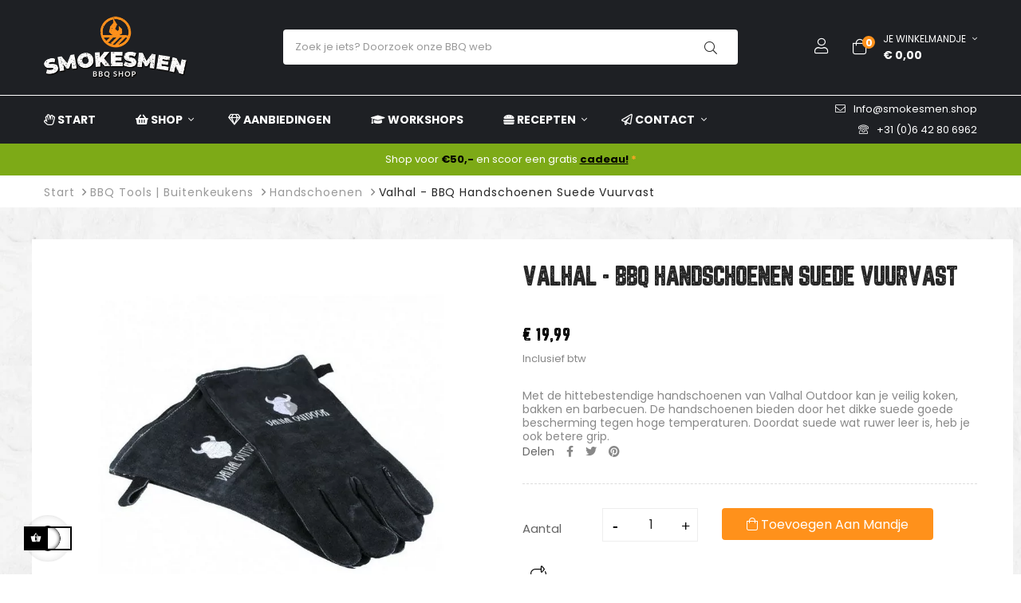

--- FILE ---
content_type: text/html; charset=utf-8
request_url: https://smokesmen.shop/handschoenen/valhal-bbq-handschoenen-suede-vuurvast
body_size: 33656
content:
<!doctype html><html lang="nl-NL" class="default" ><head><meta charset="utf-8"><meta http-equiv="x-ua-compatible" content="ie=edge"><title>Valhal - BBQ Handschoenen Suede Vuurvast</title><meta name="description" content="Met de hittebestendige handschoenen van Valhal Outdoor kan je veilig koken, bakken en barbecuen. De handschoenen bieden door het dikke suede goede bescherming tegen hoge temperaturen. Doordat suede wat ruwer leer is, heb je ook betere grip."><meta name="keywords" content=""><meta name="robots" content="index,index"><link rel="canonical" href="https://smokesmen.shop/handschoenen/valhal-bbq-handschoenen-suede-vuurvast"> <script type="application/ld+json">{
    "@context": "https://schema.org",
    "@type": "Organization",
    "name" : "Smokesmen | BBQ Shop",
    "url" : "https://smokesmen.shop/",
        "logo": {
      "@type": "ImageObject",
        "url":"https://smokesmen.shop/img/logo-1671405521.jpg"
    }
      }</script> <script type="application/ld+json">{
    "@context": "https://schema.org",
    "@type": "WebPage",
    "isPartOf": {
      "@type": "WebSite",
      "url":  "https://smokesmen.shop/",
      "name": "Smokesmen | BBQ Shop"
    },
    "name": "Valhal - BBQ Handschoenen Suede Vuurvast",
    "url":  "https://smokesmen.shop/handschoenen/valhal-bbq-handschoenen-suede-vuurvast"
  }</script> <script type="application/ld+json">{
      "@context": "https://schema.org",
      "@type": "BreadcrumbList",
      "itemListElement": [
                      {
              "@type": "ListItem",
              "position": 1,
              "name": "Start",
              "item": "https://smokesmen.shop/"
              },                    {
              "@type": "ListItem",
              "position": 2,
              "name": "BBQ Tools | Buitenkeukens",
              "item": "https://smokesmen.shop/bbq-tools--buitenkeukens"
              },                    {
              "@type": "ListItem",
              "position": 3,
              "name": "Handschoenen",
              "item": "https://smokesmen.shop/handschoenen"
              },                    {
              "@type": "ListItem",
              "position": 4,
              "name": "Valhal - BBQ Handschoenen Suede Vuurvast",
              "item": "https://smokesmen.shop/handschoenen/valhal-bbq-handschoenen-suede-vuurvast"
              }              ]
          }</script> <script type="application/ld+json">{
	"@context": "https://schema.org/",
	"@type": "Product",
	"name": "Valhal - BBQ Handschoenen Suede Vuurvast",
	"description": "Met de hittebestendige handschoenen van Valhal Outdoor kan je veilig koken, bakken en barbecuen. De handschoenen bieden door het dikke suede goede bescherming tegen hoge temperaturen. Doordat suede wat ruwer leer is, heb je ook betere grip.",
	"category": "Handschoenen",
	"image" :"https://smokesmen.shop/2083-home_default/valhal-bbq-handschoenen-suede-vuurvast.webp",
	"sku": "VH.GLOVES",
	"mpn": "VH.GLOVES",
	"gtin13": "8720256612155",
	"brand": {
		"@type": "Brand",
		"name": "Valhal Outdoor"
	},
	"weight": {
			"@context": "https://schema.org",
			"@type": "QuantitativeValue",
			"value": "0.350000",
			"unitCode": "kg"
	},
	"offers": {
		"@type": "Offer",
		"priceCurrency": "EUR",
		"name": "Valhal - BBQ Handschoenen Suede Vuurvast",
		"price": "19.99",
		"url": "https://smokesmen.shop/handschoenen/valhal-bbq-handschoenen-suede-vuurvast",
		"priceValidUntil": "2026-01-22",
			"image": ["https://smokesmen.shop/2083-large_default/valhal-bbq-handschoenen-suede-vuurvast.webp","https://smokesmen.shop/2084-large_default/valhal-bbq-handschoenen-suede-vuurvast.webp"],
			"sku": "VH.GLOVES",
		"mpn": "VH.GLOVES",
			"gtin13": "8720256612155",
				"availability": "https://schema.org/InStock",
		"seller": {
			"@type": "Organization",
			"name": "Smokesmen | BBQ Shop"
		}
	},
	"url": "https://smokesmen.shop/handschoenen/valhal-bbq-handschoenen-suede-vuurvast"
}</script> <meta property="og:title" content="Valhal - BBQ Handschoenen Suede Vuurvast" /><meta property="og:description" content="Met de hittebestendige handschoenen van Valhal Outdoor kan je veilig koken, bakken en barbecuen. De handschoenen bieden door het dikke suede goede bescherming tegen hoge temperaturen. Doordat suede wat ruwer leer is, heb je ook betere grip." /><meta property="og:url" content="https://smokesmen.shop/handschoenen/valhal-bbq-handschoenen-suede-vuurvast" /><meta property="og:site_name" content="Smokesmen | BBQ Shop" /><meta name="viewport" content="width=device-width, initial-scale=1"><link rel="icon" type="image/vnd.microsoft.icon" href="https://smokesmen.shop/img/favicon.ico?1679051087"><link rel="shortcut icon" type="image/x-icon" href="https://smokesmen.shop/img/favicon.ico?1679051087"> <script type="text/javascript">var LEO_COOKIE_THEME = "LEO_CAMPTREE_PANEL_CONFIG";
        var add_cart_error = "An error occurred while processing your request. Please try again";
        var ajaxsearch = "1";
        var always_load_content = false;
        var btGapTag = {"tagContent":{"tracking_type":{"label":"tracking_type","value":"view_item"},"content_type":{"label":"content_type","value":"'product'"},"contents":{"label":"contents","value":[{"item_id":217,"item_name":"Valhal - BBQ Handschoenen Suede Vuurvast ","currency":"EUR","item_category":"Handschoenen","price":19.99,"item_brand":"Valhal Outdoor","id":217,"name":"Valhal - BBQ Handschoenen Suede Vuurvast","brand":"Valhal Outdoor","category":"Handschoenen","list_name":"Handschoenen"}]},"coupon_name":{"label":"coupon","value":"no_coupon"},"value":{"label":"value","value":19.99},"currency":{"label":"currency","value":"EUR"}},"elementCategoryProduct":"article.product-miniature","elementShipping":"input[type=radio]","elementPayment":".ps-shown-by-js","elementlogin":"button#submit-login","elementsignup":"div.no-account","elementWishCat":"button.wishlist-button-add","elementWishProd":"button.wishlist-button-add","gaId":"G-YXSH040KQG","gaEnable":"1","bEnableUa":"1","sUAcode":"UA-226390392-1","ajaxUrl":"https:\/\/smokesmen.shop\/module\/ganalyticspro\/ajax","token":"e35f5625e8b395946a8d34f39687e0ca","bRefund":false,"bPartialRefund":false,"bUseConsent":false,"bConsentHtmlElement":"","bConsentHtmlElementSecond":"","iConsentConsentLvl":0,"referer":null,"acbIsInstalled":false,"tagCurrency":"EUR"};
        var buttoncompare_title_add = "Add to Compare";
        var buttoncompare_title_remove = "Remove from Compare";
        var cancel_rating_txt = "Cancel Rating";
        var comparator_max_item = 3;
        var compared_products = [];
        var disable_review_form_txt = "Not exists a criterion to review for this product or this language";
        var enable_dropdown_defaultcart = 1;
        var enable_flycart_effect = 1;
        var enable_notification = 1;
        var etsSeoFo = {"currentController":"product","conf":{"removeId":true}};
        var height_cart_item = "135";
        var isVersionGreaterOrEqualTo177 = 1;
        var leo_search_url = "https:\/\/smokesmen.shop\/module\/leoproductsearch\/productsearch";
        var leo_token = "e35f5625e8b395946a8d34f39687e0ca";
        var leoproductsearch_static_token = "e35f5625e8b395946a8d34f39687e0ca";
        var leoproductsearch_token = "908726fa974dd86264f10aec6802912c";
        var lf_is_gen_rtl = false;
        var lps_show_product_img = "1";
        var lps_show_product_price = "1";
        var mollieSubAjaxUrl = "https:\/\/smokesmen.shop\/module\/mollie\/ajax";
        var number_cartitem_display = 3;
        var numpro_display = "100";
        var prestashop = {"cart":{"products":[],"totals":{"total":{"type":"total","label":"Totaal","amount":0,"value":"\u20ac\u00a00,00"},"total_including_tax":{"type":"total","label":"Totaal (incl. btw)","amount":0,"value":"\u20ac\u00a00,00"},"total_excluding_tax":{"type":"total","label":"Totaal (excl. btw)","amount":0,"value":"\u20ac\u00a00,00"}},"subtotals":{"products":{"type":"products","label":"Subtotaal","amount":0,"value":"\u20ac\u00a00,00"},"discounts":null,"shipping":{"type":"shipping","label":"Verzenden of afhalen","amount":0,"value":""},"tax":{"type":"tax","label":"btw bedrag","amount":0,"value":"\u20ac\u00a00,00"}},"products_count":0,"summary_string":"0 artikelen","vouchers":{"allowed":1,"added":[]},"discounts":[{"id_cart_rule":"114","id_customer":"0","date_from":"2022-12-18 22:42:25","date_to":"2026-02-28 22:42:25","description":"Order boven de \u20ac75,- (23kg +) krijgt 5\u20ac korting","quantity":"154","quantity_per_user":"5","priority":"1","partial_use":"1","code":"5\u20acKorting!","minimum_amount":"75.000000","minimum_amount_tax":"1","minimum_amount_currency":"2","minimum_amount_shipping":"0","country_restriction":"0","carrier_restriction":"1","group_restriction":"0","cart_rule_restriction":"1","product_restriction":"0","shop_restriction":"0","free_shipping":"0","reduction_percent":"0.00","reduction_amount":"5.000000","reduction_tax":"1","reduction_currency":"2","reduction_product":"0","reduction_exclude_special":"0","gift_product":"0","gift_product_attribute":"0","highlight":"1","active":"1","date_add":"2022-12-18 22:42:25","date_upd":"2025-12-31 15:40:32","id_lang":"2","name":"Order boven de \u20ac75,- (23kg +)","quantity_for_user":5},{"id_cart_rule":"100","id_customer":"0","date_from":"2022-11-04 16:00:00","date_to":"2028-09-30 16:00:00","description":"Bestel je voor meer dan \u20ac50,- ontvang je een gratis cadeautje!","quantity":"877","quantity_per_user":"4","priority":"1","partial_use":"1","code":"2025","minimum_amount":"50.000000","minimum_amount_tax":"1","minimum_amount_currency":"2","minimum_amount_shipping":"1","country_restriction":"0","carrier_restriction":"0","group_restriction":"0","cart_rule_restriction":"0","product_restriction":"0","shop_restriction":"0","free_shipping":"0","reduction_percent":"0.00","reduction_amount":"0.000000","reduction_tax":"0","reduction_currency":"2","reduction_product":"0","reduction_exclude_special":"0","gift_product":"593","gift_product_attribute":"0","highlight":"1","active":"1","date_add":"2022-11-04 16:27:33","date_upd":"2026-01-07 16:05:47","id_lang":"2","name":"Gratis cadeautje: 1x bij een order van minimaal \u20ac50,-","quantity_for_user":4},{"id_cart_rule":"99","id_customer":"0","date_from":"2022-11-02 20:00:00","date_to":"2030-07-31 20:00:00","description":"Besteed minimaal \u20ac75,- en wij betalen de verzending (tot 23kg)","quantity":"456","quantity_per_user":"5","priority":"1","partial_use":"1","code":"Gratisverzenden","minimum_amount":"75.000000","minimum_amount_tax":"1","minimum_amount_currency":"2","minimum_amount_shipping":"0","country_restriction":"0","carrier_restriction":"1","group_restriction":"0","cart_rule_restriction":"1","product_restriction":"0","shop_restriction":"0","free_shipping":"1","reduction_percent":"0.00","reduction_amount":"0.000000","reduction_tax":"0","reduction_currency":"2","reduction_product":"0","reduction_exclude_special":"0","gift_product":"0","gift_product_attribute":"0","highlight":"1","active":"1","date_add":"2022-11-02 20:04:59","date_upd":"2026-01-02 01:30:22","id_lang":"2","name":"Order boven de \u20ac75,- (tot 23kg)","quantity_for_user":5}],"minimalPurchase":0,"minimalPurchaseRequired":""},"currency":{"id":2,"name":"Euro","iso_code":"EUR","iso_code_num":"978","sign":"\u20ac"},"customer":{"lastname":null,"firstname":null,"email":null,"birthday":null,"newsletter":null,"newsletter_date_add":null,"optin":null,"website":null,"company":null,"siret":null,"ape":null,"is_logged":false,"gender":{"type":null,"name":null},"addresses":[]},"language":{"name":"Nederlands (Dutch)","iso_code":"nl","locale":"nl-NL","language_code":"nl-nl","is_rtl":"0","date_format_lite":"d-m-Y","date_format_full":"d-m-Y H:i:s","id":2},"page":{"title":"","canonical":"https:\/\/smokesmen.shop\/handschoenen\/valhal-bbq-handschoenen-suede-vuurvast","meta":{"title":"Valhal - BBQ Handschoenen Suede Vuurvast","description":"Met de hittebestendige handschoenen van Valhal Outdoor kan je veilig koken, bakken en barbecuen. De handschoenen bieden door het dikke suede goede bescherming tegen hoge temperaturen. Doordat suede wat ruwer leer is, heb je ook betere grip.","keywords":"","robots":"index"},"page_name":"product","body_classes":{"lang-nl":true,"lang-rtl":false,"country-NL":true,"currency-EUR":true,"layout-full-width":true,"page-product":true,"tax-display-enabled":true,"product-id-217":true,"product-Valhal - BBQ Handschoenen Suede Vuurvast":true,"product-id-category-61":true,"product-id-manufacturer-29":true,"product-id-supplier-7":true,"product-available-for-order":true},"admin_notifications":[]},"shop":{"name":"Smokesmen | BBQ Shop","logo":"https:\/\/smokesmen.shop\/img\/logo-1671405521.jpg","stores_icon":"https:\/\/smokesmen.shop\/img\/logo_stores.png","favicon":"https:\/\/smokesmen.shop\/img\/favicon.ico"},"urls":{"base_url":"https:\/\/smokesmen.shop\/","current_url":"https:\/\/smokesmen.shop\/handschoenen\/valhal-bbq-handschoenen-suede-vuurvast","shop_domain_url":"https:\/\/smokesmen.shop","img_ps_url":"https:\/\/smokesmen.shop\/img\/","img_cat_url":"https:\/\/smokesmen.shop\/img\/c\/","img_lang_url":"https:\/\/smokesmen.shop\/img\/l\/","img_prod_url":"https:\/\/smokesmen.shop\/img\/p\/","img_manu_url":"https:\/\/smokesmen.shop\/img\/m\/","img_sup_url":"https:\/\/smokesmen.shop\/img\/su\/","img_ship_url":"https:\/\/smokesmen.shop\/img\/s\/","img_store_url":"https:\/\/smokesmen.shop\/img\/st\/","img_col_url":"https:\/\/smokesmen.shop\/img\/co\/","img_url":"https:\/\/smokesmen.shop\/themes\/leo_camptree\/assets\/img\/","css_url":"https:\/\/smokesmen.shop\/themes\/leo_camptree\/assets\/css\/","js_url":"https:\/\/smokesmen.shop\/themes\/leo_camptree\/assets\/js\/","pic_url":"https:\/\/smokesmen.shop\/upload\/","pages":{"address":"https:\/\/smokesmen.shop\/adres","addresses":"https:\/\/smokesmen.shop\/adressen","authentication":"https:\/\/smokesmen.shop\/aanmelden","cart":"https:\/\/smokesmen.shop\/winkelmandje","category":"https:\/\/smokesmen.shop\/index.php?controller=category","cms":"https:\/\/smokesmen.shop\/index.php?controller=cms","contact":"https:\/\/smokesmen.shop\/contact-opnemen","discount":"https:\/\/smokesmen.shop\/korting","guest_tracking":"https:\/\/smokesmen.shop\/bestelling-volgen-als-gast","history":"https:\/\/smokesmen.shop\/besteloverzicht","identity":"https:\/\/smokesmen.shop\/identiteit","index":"https:\/\/smokesmen.shop\/","my_account":"https:\/\/smokesmen.shop\/mijn-account","order_confirmation":"https:\/\/smokesmen.shop\/order-bevestiging","order_detail":"https:\/\/smokesmen.shop\/index.php?controller=order-detail","order_follow":"https:\/\/smokesmen.shop\/bestelling-volgen","order":"https:\/\/smokesmen.shop\/bestelling","order_return":"https:\/\/smokesmen.shop\/index.php?controller=order-return","order_slip":"https:\/\/smokesmen.shop\/bestel-bon","pagenotfound":"https:\/\/smokesmen.shop\/pagina-niet-gevonden","password":"https:\/\/smokesmen.shop\/wachtwoord-opvragen","pdf_invoice":"https:\/\/smokesmen.shop\/index.php?controller=pdf-invoice","pdf_order_return":"https:\/\/smokesmen.shop\/index.php?controller=pdf-order-return","pdf_order_slip":"https:\/\/smokesmen.shop\/index.php?controller=pdf-order-slip","prices_drop":"https:\/\/smokesmen.shop\/aanbiedingen","product":"https:\/\/smokesmen.shop\/index.php?controller=product","search":"https:\/\/smokesmen.shop\/zoeken","sitemap":"https:\/\/smokesmen.shop\/sitemap","stores":"https:\/\/smokesmen.shop\/winkels","supplier":"https:\/\/smokesmen.shop\/leverancier","register":"https:\/\/smokesmen.shop\/aanmelden?create_account=1","order_login":"https:\/\/smokesmen.shop\/bestelling?login=1"},"alternative_langs":[],"theme_assets":"\/themes\/leo_camptree\/assets\/","actions":{"logout":"https:\/\/smokesmen.shop\/?mylogout="},"no_picture_image":{"bySize":{"hsma_default":{"url":"https:\/\/smokesmen.shop\/img\/p\/nl-default-hsma_default.jpg","width":55,"height":55},"small_default":{"url":"https:\/\/smokesmen.shop\/img\/p\/nl-default-small_default.jpg","width":98,"height":98},"cart_default":{"url":"https:\/\/smokesmen.shop\/img\/p\/nl-default-cart_default.jpg","width":125,"height":125},"medium_default":{"url":"https:\/\/smokesmen.shop\/img\/p\/nl-default-medium_default.jpg","width":250,"height":250},"home_default":{"url":"https:\/\/smokesmen.shop\/img\/p\/nl-default-home_default.jpg","width":410,"height":410},"large_default":{"url":"https:\/\/smokesmen.shop\/img\/p\/nl-default-large_default.jpg","width":800,"height":800}},"small":{"url":"https:\/\/smokesmen.shop\/img\/p\/nl-default-hsma_default.jpg","width":55,"height":55},"medium":{"url":"https:\/\/smokesmen.shop\/img\/p\/nl-default-medium_default.jpg","width":250,"height":250},"large":{"url":"https:\/\/smokesmen.shop\/img\/p\/nl-default-large_default.jpg","width":800,"height":800},"legend":""}},"configuration":{"display_taxes_label":true,"display_prices_tax_incl":true,"is_catalog":false,"show_prices":true,"opt_in":{"partner":false},"quantity_discount":{"type":"price","label":"Prijs per eenheid"},"voucher_enabled":1,"return_enabled":1},"field_required":[],"breadcrumb":{"links":[{"title":"Start","url":"https:\/\/smokesmen.shop\/"},{"title":"BBQ Tools | Buitenkeukens","url":"https:\/\/smokesmen.shop\/bbq-tools--buitenkeukens"},{"title":"Handschoenen","url":"https:\/\/smokesmen.shop\/handschoenen"},{"title":"Valhal - BBQ Handschoenen Suede Vuurvast","url":"https:\/\/smokesmen.shop\/handschoenen\/valhal-bbq-handschoenen-suede-vuurvast"}],"count":4},"link":{"protocol_link":"https:\/\/","protocol_content":"https:\/\/"},"time":1767812667,"static_token":"e35f5625e8b395946a8d34f39687e0ca","token":"908726fa974dd86264f10aec6802912c","debug":false};
        var prestashopFacebookAjaxController = "https:\/\/smokesmen.shop\/module\/ps_facebook\/Ajax";
        var productcompare_add = "The product has been added to list compare";
        var productcompare_add_error = "An error occurred while adding. Please try again";
        var productcompare_max_item = "You cannot add more than 3 product(s) to the product comparison";
        var productcompare_remove = "The product was successfully removed from list compare";
        var productcompare_remove_error = "An error occurred while removing. Please try again";
        var productcompare_url = "https:\/\/smokesmen.shop\/module\/leofeature\/productscompare";
        var productcompare_viewlistcompare = "View list compare";
        var psemailsubscription_subscription = "https:\/\/smokesmen.shop\/module\/ps_emailsubscription\/subscription";
        var psr_icon_color = "#F19D76";
        var review_error = "An error occurred while processing your request. Please try again";
        var show_popup = 0;
        var ssIsCeInstalled = true;
        var stalphabeticalbrands = {"click":1,"list_style":0,"brand_per_xl":4,"brand_per_lg":4,"brand_per_md":"3","brand_per_sm":"2","brand_per_xs":"1","offset_top":0};
        var text_no_product = "Don't have products";
        var text_results_count = "results";
        var type_dropdown_defaultcart = "dropdown";
        var type_flycart_effect = "fade";
        var url_leoproductattribute = "https:\/\/smokesmen.shop\/module\/leofeature\/LeoProductAttribute";
        var width_cart_item = "265";</script> <script type="text/javascript">var choosefile_text = "Kies een bestand";
	var turnoff_popup_text = "Laat deze popup niet meer zien";
	
	var size_item_quickview = 113;
	var style_scroll_quickview = 'vertical';
	
	var size_item_page = 113;
	var style_scroll_page = 'horizontal';
	
	var size_item_quickview_attr = 113;	
	var style_scroll_quickview_attr = 'vertical';
	
	var size_item_popup = 113;
	var style_scroll_popup = 'vertical';</script> <link rel="stylesheet" href="https://smokesmen.shop/themes/leo_camptree/assets/cache/theme-d47997777.css" media="all"><link rel="preload" href="/modules/creativeelements/views/lib/ceicons/fonts/ceicons.woff2?8goggd" as="font" type="font/woff2" crossorigin> <script type="text/javascript">var FancyboxI18nClose = "Sluiten";
	var FancyboxI18nNext = "Next";
	var FancyboxI18nPrev = "Previous";
	var current_link = "http://smokesmen.shop/";		
	var currentURL = window.location;
	currentURL = String(currentURL);
	currentURL = currentURL.replace("https://","").replace("http://","").replace("www.","").replace( /#\w*/, "" );
	current_link = current_link.replace("https://","").replace("http://","").replace("www.","");
	var text_warning_select_txt = "Please select One to remove?";
	var text_confirm_remove_txt = "Are you sure to remove footer row?";
	var close_bt_txt = "Sluiten";
	var list_menu = [];
	var list_menu_tmp = {};
	var list_tab = [];
	var isHomeMenu = 0;</script> <script async src="https://www.googletagmanager.com/gtag/js?id=G-YXSH040KQG"></script> <style>.manufacturers_alphabet a{color:#444444;}.manufacturers_alphabet a.st_alpha_b_has_0,.manufacturers_alphabet a.st_alpha_b_has_0:hover,.manufacturers_alphabet a.st_alpha_b_has_0.st_alpha_b_active{color:#999999;}.manufacturers_alphabet a:hover,.manufacturers_alphabet a.st_alpha_b_active{color:#ff911a;}.manufacturers_alphabet a{width:30px;height:30px;line-height:30px;}.manufacturers_alphabet a{margin-right:2px;}.manufacturers_alphabet a{font-size:16px;}.manufacturers_alphabet{border-bottom-width:1px;}.manufacturers_alphabet{border-bottom-color:#F8F8F8;}.st_brand_letter_title{color:#444444;}.st_brand_letter_title{font-size:18px;}.st_brand_letter_title{padding-top:4px;padding-bottom:4px;}.st_brand_letter_title{padding-left:10px;padding-right:10px;}.st_brand_letter_title{margin-bottom:0px;}.st_brand_content{padding-top:20px;padding-bottom:20px;}.st_brand_content{padding-left:10px;padding-right:10px;}.st_brands_section, .brands_list_style_2 .st_brand_box{padding-bottom:20px;margin-bottom:20px;}.st_alpha_b_name{color:#000000;}.st_alpha_b_name:hover{color:#ff911a;}.st_alpha_b_name{font-size:16px;}.st_alpha_b_name{padding:6px 0;}.manufacturers_alphabet a{font-family:Helvetica, Tahoma, sans-serif, Arial;font-weight:700;}.st_brand_letter_title{font-weight:700;}h1.brands_page_heading{}.brands_list_style_1 .st_brand_masonry_item{width:20%;}}@media (min-width: 992px) and (max-width: 1199px) {.brands_list_style_1 .st_brand_masonry_item{width:20%;}}@media (min-width: 768px) and (max-width: 991px) {.brands_list_style_1 .st_brand_masonry_item{width:33%;}}@media (min-width: 480px) and (max-width: 767px) {.brands_list_style_1 .st_brand_masonry_item{width:50%;}}@media (max-width: 479px) {.brands_list_style_1 .st_brand_masonry_item{width:100%;}}</style> <script type="text/javascript">var sp_link_base ='https://smokesmen.shop';</script> <style></style> <script type="text/javascript">function renderDataAjax(jsonData)
{
    for (var key in jsonData) {
	    if(key=='java_script')
        {
            $('body').append(jsonData[key]);
        }
        else
            if($('#ets_speed_dy_'+key).length)
            {
                if($('#ets_speed_dy_'+key+' #layer_cart').length)
                {
                    $('#ets_speed_dy_'+key).before($('#ets_speed_dy_'+key+' #layer_cart').clone());
                    $('#ets_speed_dy_'+key+' #layer_cart').remove();
                    $('#layer_cart').before('<div class="layer_cart_overlay"></div>');
                }
                $('.ets_speed_dynamic_hook[id="ets_speed_dy_'+key+'"]').replaceWith(jsonData[key]);
            }
              
    }
    if($('#header .shopping_cart').length && $('#header .cart_block').length)
    {
        var shopping_cart = new HoverWatcher('#header .shopping_cart');
        var cart_block = new HoverWatcher('#header .cart_block');
        $("#header .shopping_cart a:first").hover(
    		function(){
    			if (ajaxCart.nb_total_products > 0 || parseInt($('.ajax_cart_quantity').html()) > 0)
    				$("#header .cart_block").stop(true, true).slideDown(450);
    		},
    		function(){
    			setTimeout(function(){
    				if (!shopping_cart.isHoveringOver() && !cart_block.isHoveringOver())
    					$("#header .cart_block").stop(true, true).slideUp(450);
    			}, 200);
    		}
    	);
    }
    if(typeof jsonData.custom_js!== undefined && jsonData.custom_js)
        $('head').append('<script src="'+sp_link_base+'/modules/ets_superspeed/views/js/script_custom.js">');
}</script> <style>.layered_filter_ul .radio,.layered_filter_ul .checkbox {
    display: inline-block;
}
.ets_speed_dynamic_hook .cart-products-count{
    display:none!important;
}
.ets_speed_dynamic_hook .ajax_cart_quantity ,.ets_speed_dynamic_hook .ajax_cart_product_txt,.ets_speed_dynamic_hook .ajax_cart_product_txt_s{
    display:none!important;
}
.ets_speed_dynamic_hook .shopping_cart > a:first-child:after {
    display:none!important;
}</style><meta name="google-site-verification" content="jmg5yrT7qZGfYpZQsX9-3-q9kvxyZTb3qEoSOEJ-hZQ" /> <script async src="https://www.googletagmanager.com/gtag/js?id=AW-985048634"></script> <script>window.dataLayer = window.dataLayer || [];
  function gtag(){dataLayer.push(arguments);}
  gtag('js', new Date());

  gtag('config', 'AW-985048634', {'allow_enhanced_conversions': true});</script>  <script>/**
	 * List functions will run when document.ready()
	 */
	var ap_list_functions = [];
	/**
	 * List functions will run when window.load()
	 */
	var ap_list_functions_loaded = [];

	/**
	 * List functions will run when document.ready() for theme
	 */

	var products_list_functions = [];</script> <script type='text/javascript'>var leoOption = {
		category_qty:1,
		product_list_image:0,
		product_one_img:1,
		productCdown: 1,
		productColor: 0,
		homeWidth: 410,
		homeheight: 410,
	}

	ap_list_functions.push(function(){
		if (typeof $.LeoCustomAjax !== "undefined" && $.isFunction($.LeoCustomAjax)) {
			var leoCustomAjax = new $.LeoCustomAjax();
			leoCustomAjax.processAjax();
		}
	});</script> <meta property="og:type" content="product"><meta property="og:image" content="https://smokesmen.shop/2083-large_default/valhal-bbq-handschoenen-suede-vuurvast.webp"><meta property="product:pretax_price:amount" content="16.520661"><meta property="product:pretax_price:currency" content="EUR"><meta property="product:price:amount" content="19.99"><meta property="product:price:currency" content="EUR"><meta property="product:weight:value" content="0.350000"><meta property="product:weight:units" content="kg"><meta property="og:type" content="product"><meta property="og:url" content="https://smokesmen.shop/handschoenen/valhal-bbq-handschoenen-suede-vuurvast"><meta property="og:title" content="Valhal - BBQ Handschoenen Suede Vuurvast"><meta property="og:site_name" content="Smokesmen | BBQ Shop"><meta property="og:description" content="Met de hittebestendige handschoenen van Valhal Outdoor kan je veilig koken, bakken en barbecuen. De handschoenen bieden door het dikke suede goede bescherming tegen hoge temperaturen. Doordat suede wat ruwer leer is, heb je ook betere grip."><meta property="og:image" content="https://smokesmen.shop/2083-large_default/valhal-bbq-handschoenen-suede-vuurvast.webp"><meta property="product:pretax_price:amount" content="16.520661"><meta property="product:pretax_price:currency" content="EUR"><meta property="product:price:amount" content="19.99"><meta property="product:price:currency" content="EUR"><meta property="product:weight:value" content="0.350000"><meta property="product:weight:units" content="kg"><meta name="twitter:title" content="Valhal - BBQ Handschoenen Suede Vuurvast"><meta name="twitter:description" content="Met de hittebestendige handschoenen van Valhal Outdoor kan je veilig koken, bakken en barbecuen. De handschoenen bieden door het dikke suede goede bescherming tegen hoge temperaturen. Doordat suede wat ruwer leer is, heb je ook betere grip."><meta name="twitter:image" content="https://smokesmen.shop/2083-large_default/valhal-bbq-handschoenen-suede-vuurvast.webp"><meta name="twitter:card" content="summary_large_image"><meta name="google-site-verification" content="google-site-verification=jmg5yrT7qZGfYpZQsX9-3-q9kvxyZTb3qEoSOEJ-hZQ" /> <script type='application/ld+json' class='ets-seo-schema-graph--main'>{"@context":"https://schema.org","@graph":[{"@type":"WebSite","@id":"https://smokesmen.shop/#website","url":"https://smokesmen.shop/","name":"Smokesmen | BBQ Shop","potentialAction":{"@type":"SearchAction","target":"https://smokesmen.shop/search?s={search_term_string}","query-input":"required name=search_term_string"}},{"@type":"BreadcrumbList","@id":"https://smokesmen.shop/#breadcrumb","itemListElement":[{"@type":"ListItem","position":1,"item":{"@type":"WebPage","name":"Home","@id":"https://smokesmen.shop/","url":"https://smokesmen.shop/"}},{"@type":"ListItem","position":2,"item":{"@type":"WebPage","name":"Handschoenen","@id":"https://smokesmen.shop/handschoenen","url":"https://smokesmen.shop/handschoenen"}},{"@type":"ListItem","position":3,"item":{"@type":"WebPage","name":"Valhal - BBQ Handschoenen Suede Vuurvast","@id":"https://smokesmen.shop/handschoenen/valhal-bbq-handschoenen-suede-vuurvast","url":"https://smokesmen.shop/handschoenen/valhal-bbq-handschoenen-suede-vuurvast"}}]}]}</script> </head><body id="product" class="lang-nl country-nl currency-eur layout-full-width page-product tax-display-enabled product-id-217 product-valhal-bbq-handschoenen-suede-vuurvast product-id-category-61 product-id-manufacturer-29 product-id-supplier-7 product-available-for-order ce-kit-6 elementor-page elementor-page-217030201 fullwidth"><main id="page"> <header id="header"><div class="header-banner"><div class="container"><div class="inner"></div></div></div><nav class="header-nav"><div class="topnav"><div class="container"><div class="inner"></div></div></div><div class="bottomnav"><div class="container"><div class="inner"></div></div></div> </nav><div class="header-top"><div class="inner"><div class="wrapper" ><div class="container"><div class="row ApRow has-bg bg-boxed" style="background: no-repeat;" data-bg_data=" no-repeat" ><div class="col-xl-3 col-lg-3 col-md-3 col-sm-3 col-xs-4 col-sp-4 logo-w ApColumn " ><div class="header_logo"><a href="https://smokesmen.shop/"> <img class="logo img-fluid" src="https://smokesmen.shop/img/logo-1671405521.jpg" alt="Smokesmen | BBQ Shop logo"> </a></div></div><div class="col-xl-6 col-lg-6 col-md-6 col-sm-12 col-xs-12 col-sp-12 search-w ApColumn " ><div id="memgamenu-form_5495082490993508" class="ApMegamenu"> <nav data-megamenu-id="5495082490993508" class="leo-megamenu cavas_menu navbar navbar-default enable-canvas " role="navigation"><div class="navbar-header"> <button type="button" class="navbar-toggler hidden-lg-up" data-toggle="collapse" data-target=".megamenu-off-canvas-5495082490993508"> <span class="sr-only">Toggle navigation</span> &#9776; </button></div><div class="leo-top-menu collapse navbar-toggleable-md megamenu-off-canvas megamenu-off-canvas-5495082490993508"><ul class="nav navbar-nav megamenu horizontal"><li data-menu-type="controller" class="nav-item leo-1" > <a class="nav-link has-category" href="https://smokesmen.shop/" target="_self"> <span class="hasicon menu-icon-class"><i class="far fa-hand-spock"></i> <span class="menu-title">Start</span> </span> </a></li><li data-menu-type="category" class="nav-item parent dropdown aligned-fullwidth leo-1" > <a class="nav-link dropdown-toggle has-category" data-toggle="dropdown" href="https://smokesmen.shop/home" target="_self"><span class="hasicon menu-icon-class"><i class="fas fa-shopping-basket"></i> <span class="menu-title">Shop</span> </span> </a> <b class="caret"></b><div class="dropdown-sub dropdown-menu" ><div class="dropdown-menu-inner"><div class="row"><div class="mega-col col-md-4" ><div class="mega-col-inner "><div class="leo-widget" data-id_widget="1643713973"><div class="widget-links"><div class="menu-title"> Categorieën:</div><div class="widget-inner"><div id="tabs251968179" class="panel-group"><ul class="nav-links"><li ><a href="https://smokesmen.shop/bbq-grill-smoker" >BBQ | Grill | Smoker</a></li><li ><a href="https://smokesmen.shop/bbq-tools--buitenkeukens" >BBQ Tools | Buitenkeuken</a></li><li ><a href="https://smokesmen.shop/bier-drank" >Bier | Drank | Koffie</a></li><li ><a href="https://smokesmen.shop/brandstoffen-rookhout" >Brandstoffen | Rookhout</a></li><li ><a href="https://smokesmen.shop/rubs-sauzen-olie" >Rubs | Sauzen | Olie</a></li><li ><a href="https://smokesmen.shop/staal-gietijzer" >Staal | Gietijzer</a></li><li ><a href="https://smokesmen.shop/gadgets--merchandise" >Gadgets | Merchandise</a></li><li ><a href="https://smokesmen.shop/cadeau-s--cursussen" >Cadeau&#039;s | Cursussen</a></li><li ><a href="https://smokesmen.shop/brands" >Merken</a></li></ul></div></div></div></div><div class="leo-widget" data-id_widget="1648477917"><div class="widget-raw-html"><div class="widget-inner"><div><a href="https://smokesmen.shop/info/gem-grill"><img class="img-fluid" alt="banner-menu-2" src="/themes/leo_camptree/assets/img/modules/leobootstrapmenu/GEM_2.png"/></a></div></div></div></div></div></div><div class="mega-col col-md-4" ><div class="mega-col-inner "><div class="leo-widget" data-id_widget="1629101302"><div class="widget-links"><div class="menu-title"> Merken</div><div class="widget-inner"><div id="tabs737993953" class="panel-group"><ul class="nav-links"><li ><a href="https://smokesmen.shop/brand/iq-grills" >IQ Grill</a></li><li ><a href="https://smokesmen.shop/brand/fikki" >Fikki</a></li><li ><a href="https://smokesmen.shop/brand/knoer" >Knoer</a></li><li ><a href="https://smokesmen.shop/brand/hofats" >Hofats</a></li><li ><a href="https://smokesmen.shop/brand/yakiniku" >Yakiniku</a></li><li ><a href="https://smokesmen.shop/brand/inkbrid" >Inkbird</a></li><li ><a href="https://smokesmen.shop/brand/blues-hog" >Blues Hog</a></li><li ><a href="https://smokesmen.shop/brand/bestcharcoal" >BestCharcoal</a></li><li ><a href="https://smokesmen.shop/brand/rock-n-rubs" >Rock &#039;N Rubs</a></li><li ><a href="https://smokesmen.shop/brand/tomasu" >Tomasu</a></li><li ><a href="https://smokesmen.shop/brand/finca-la-barca" >Finca La Barca</a></li><li ><a href="https://smokesmen.shop/brand/kindling-cracker" >Kindling Cracker</a></li></ul></div></div></div></div></div></div><div class="mega-col col-md-4" ><div class="mega-col-inner "><div class="leo-widget" data-id_widget="1629100539"><div class="widget-raw-html"><div class="widget-inner"><div><a href="https://smokesmen.shop/bbq-grill-smoker/iq-grill"><img class="img-fluid" alt="banner-menu" src="/themes/leo_camptree/assets/img/modules/leobootstrapmenu/IQ_1.png"/></a></div></div></div></div></div></div></div></div></div></li><li data-menu-type="url" class="nav-item leo-1" > <a class="nav-link has-category" href="https://smokesmen.shop/aanbiedingen" target="_self"> <span class="hasicon menu-icon-class"><i class="far fa-gem"></i> <span class="menu-title">Aanbiedingen</span> </span> </a></li><li data-menu-type="url" class="nav-item leo-1" > <a class="nav-link has-category" href="https://beargrillsbbq.nl/" target="_blank"> <span class="hasicon menu-icon-class"><i class="fas fa-graduation-cap"></i> <span class="menu-title">Workshops</span> </span> </a></li><li data-menu-type="url" class="nav-item parent dropdown leo-1" > <a class="nav-link dropdown-toggle has-category" data-toggle="dropdown" href="http://smokesmen.nl" target="_blank"><span class="hasicon menu-icon-class"><i class="fas fa-hamburger"></i> <span class="menu-title">Recepten</span> </span> </a> <b class="caret"></b><div class="dropdown-sub dropdown-menu" style="width:1000px"><div class="dropdown-menu-inner"><div class="row"><div class="mega-col col-md-4" ><div class="mega-col-inner "><div class="leo-widget" data-id_widget="1629101533"><div class="widget-links"><div class="menu-title"> Categorieën:</div><div class="widget-inner"><div id="tabs1807986074" class="panel-group"><ul class="nav-links"><li ><a href="http://smokesmen.nl/category/categorie/bier-drank/" >Bier &amp; Drank</a></li><li ><a href="http://smokesmen.nl/category/categorie/fast-food/" >Fast Food</a></li><li ><a href="http://smokesmen.nl/category/categorie/gevogelte/" >Gevogelte</a></li><li ><a href="http://smokesmen.nl/category/categorie/lam/" >Lam</a></li><li ><a href="http://smokesmen.nl/category/categorie/pizza/" >Pizza</a></li><li ><a href="http://smokesmen.nl/category/categorie/rund/" >Rund</a></li><li ><a href="http://smokesmen.nl/category/categorie/varken/" >Varken</a></li><li ><a href="http://smokesmen.nl/category/categorie/veggie/" >Veggie</a></li><li ><a href="http://smokesmen.nl/category/categorie/vis/" >Vis</a></li><li ><a href="http://smokesmen.nl/category/categorie/wild/" >Wild</a></li><li ><a href="http://smokesmen.nl/category/categorie/saus-dips/" >Saus &amp; Dips</a></li><li ><a href="http://smokesmen.nl/category/categorie/schaalschelp/" >Schaal &amp; Schelp</a></li></ul></div></div></div></div></div></div><div class="mega-col col-md-4" ><div class="mega-col-inner "><div class="leo-widget" data-id_widget="1629101475"><div class="widget-links"><div class="menu-title"> BBQ Recepten:</div><div class="widget-inner"><div id="tabs1960993669" class="panel-group"><ul class="nav-links"><li ><a href="http://smokesmen.nl/onze-auteurs/" >Auteurs</a></li><li ><a href="http://smokesmen.nl/category/basis-recepten/" >Basis Recepten</a></li><li ><a href="http://smokesmen.nl/zoek-op-ingredienten/" >Zoek op ingrediënten</a></li><li ><a href="http://smokesmen.nl/recept-toevoegen/" >Recept toevoegen</a></li><li ><a href="http://smokesmen.nl/styles/" >Stijlen</a></li><li ><a href="http://smokesmen.nl/#" >Leden</a></li></ul></div></div></div></div><div class="leo-widget" data-id_widget="1648477422"><div class="widget-raw-html"><div class="widget-inner"><div><a href="https://smokesmen.shop/accessoires-gadgets"><img class="img-fluid" alt="banner-menu-2" src="/themes/leo_camptree/assets/img/modules/leobootstrapmenu/Smokesmen_Merch.png"/></a></div></div></div></div><div class="leo-widget" data-id_widget="1648417148"><div class="widget-raw-html"><div class="widget-inner"><div><a href="http://smokesmen.nl/"><img class="img-fluid" alt="banner-menu-2" src="/themes/leo_camptree/assets/img/modules/leobootstrapmenu/Recepten_1.gif"/></a></div></div></div></div></div></div><div class="mega-col col-md-4" ><div class="mega-col-inner "><div class="leo-widget" data-id_widget="1629101383"><div class="widget-links"><div class="menu-title"> Styles:</div><div class="widget-inner"><div id="tabs1825349484" class="panel-group"><ul class="nav-links"><li ><a href="http://smokesmen.nl/category/style/campfire/" >Campfire</a></li><li ><a href="http://smokesmen.nl/category/style/cast-iron/" >Cast Iron</a></li><li ><a href="http://smokesmen.nl/category/style/caveman/" >Caveman</a></li><li ><a href="http://smokesmen.nl/category/style/grill/" >Grill</a></li><li ><a href="http://smokesmen.nl/category/style/kamado/" >Kamado</a></li><li ><a href="http://smokesmen.nl/category/style/oven/" >Oven</a></li><li ><a href="http://smokesmen.nl/category/style/roast/" >Roast</a></li><li ><a href="http://smokesmen.nl/category/style/smoker/" >Smoker</a></li><li ><a href="http://smokesmen.nl/category/style/stove/" >Stove</a></li></ul></div></div></div></div><div class="leo-widget" data-id_widget="1629100564"><div class="widget-raw-html"><div class="widget-inner"><div><a href="https://smokesmen.shop/info/gem-grill"><img class="img-fluid" alt="banner-menu-2" src="/themes/leo_camptree/assets/img/modules/leobootstrapmenu/GEM_1.png"/></a></div></div></div></div></div></div></div><div class="row"></div></div></div></li><li data-menu-type="controller" class="nav-item parent dropdown leo-1" > <a class="nav-link dropdown-toggle has-category" data-toggle="dropdown" href="https://smokesmen.shop/contact-opnemen" target="_self"> <span class="hasicon menu-icon-class"><i class="far fa-paper-plane"></i> <span class="menu-title">Contact</span> </span> </a> <b class="caret"></b><div class="dropdown-menu level1" ><div class="dropdown-menu-inner"><div class="row"><div class="col-sm-12 mega-col" data-colwidth="12" data-type="menu" ><div class="inner"><ul><li data-menu-type="cms" class="nav-item leo-1" > <a class="nav-link" href="https://smokesmen.shop/content/over-ons" target="_self"> <span class="menu-title">Over ons</span> </a></li><li data-menu-type="url" class="nav-item leo-1" > <a class="nav-link" href="http://smokesmen.nl" target="_self"> <span class="menu-title">BBQ Club</span> </a></li></ul></div></div></div></div></div></li></ul></div> </nav> <script type="text/javascript">list_menu_tmp.id = '5495082490993508';
	list_menu_tmp.type = 'horizontal';
	list_menu_tmp.show_cavas =1;
	list_menu_tmp.list_tab = list_tab;
	list_menu.push(list_menu_tmp);
	list_menu_tmp = {};	
	list_tab = {};</script> </div><div id="leo_search_block_top" class="block exclusive"><h4 class="title_block">Zoek hier...</h4><form method="get" action="https://smokesmen.shop/index.php?controller=productsearch" id="leosearchtopbox" data-label-suggestion="Suggesties" data-search-for="Zoeken naar" data-in-category="in categorie" data-products-for="Producten voor" data-label-products="Producten" data-view-all="Bekijken"> <input type="hidden" name="fc" value="module" /> <input type="hidden" name="module" value="leoproductsearch" /> <input type="hidden" name="controller" value="productsearch" /> <input type="hidden" name="txt_not_found" value="Geen producten gevonden"> <input type="hidden" name="leoproductsearch_static_token" value="e35f5625e8b395946a8d34f39687e0ca"/> <label>Zoek producten:</label><div class="block_content clearfix leoproductsearch-content"><div class="leoproductsearch-result"><div class="leoproductsearch-loading cssload-speeding-wheel"></div> <input class="search_query form-control grey" type="text" id="leo_search_query_top" name="search_query" data-content='[&quot;Zoek je iets? Doorzoek onze BBQ webshop!&quot;]' value="" placeholder="Zoeken op"/><div class="ac_results lps_results"></div></div> <button type="submit" id="leo_search_top_button" class="btn btn-default button button-small"><span><i class="material-icons search">search</i></span></button></div></form></div> <script type="text/javascript">var blocksearch_type = 'top';</script> </div><div class="col-xl-3 col-lg-3 col-md-3 col-sm-9 col-xs-8 col-sp-8 icon-w nav-right ApColumn " ><div id="leo_block_top" class="leo_block_top popup-over dropdown js-dropdown"> <a href="javascript:void(0)" data-toggle="dropdown" class="popup-title" title="Instelling"> <span class="icon"><i class="fal fa-user"></i><span class="hide">Account</span></span> </a><div class="popup-content dropdown-menu"><div class="row"><div class="col-md-6 col-xs-12"><div class="language-selector"> <span class="title">Taal</span><ul class="link"><li class="current" > <a href="https://smokesmen.shop/handschoenen/valhal-bbq-handschoenen-suede-vuurvast" class="dropdown-item"> <img src="/img/l/2.jpg" alt="nl" width="16" height="11" /> </a></li></ul></div><div class="currency-selector"> <span class="title">Valuta:</span><ul class="link"><li class="current" > <a title="Euro" rel="nofollow" href="https://smokesmen.shop/handschoenen/valhal-bbq-handschoenen-suede-vuurvast?SubmitCurrency=1&amp;id_currency=2" class="dropdown-item">EUR</a></li></ul></div></div><div class="col-md-6 col-xs-12"><ul class="user-info"><li> <a class="signin" href="https://smokesmen.shop/mijn-account" title="Log in op je klantenaccount" rel="nofollow" > <span>Meld je aan.</span> </a></li><li> <a class="myacount" href="https://smokesmen.shop/mijn-account" title="Mijn account" rel="nofollow" > <span>Mijn account</span> </a></li><li> <a class="ap-btn-compare dropdown-item" href="//smokesmen.shop/module/leofeature/productscompare" title="Vergelijken" rel="nofollow" > <span>Vergelijken</span> <span class="ap-total-compare ap-total"></span> </a></li><li> <a class="checkout" href="//smokesmen.shop/winkelmandje?action=show" title="Kassa" rel="nofollow" > <span>Kassa</span> </a></li></ul></div></div></div></div><div id="_desktop_cart"><div class="blockcart cart-preview leo-blockcart show-leo-loading inactive" data-refresh-url="//smokesmen.shop/module/ps_shoppingcart/ajax"><div class="header"> <span class="icon"> <i class="fal fa-shopping-bag" aria-hidden="true"></i> <span class="cart-products-count">0</span> </span> <span class="hidden-md-down right-w"> <span class="cart-text hidden-lg-down">Je winkelmandje<i class="fal fa-angle-down" aria-hidden="true"></i></span> <span class="cart-count-title"> Item: </span> <span class="totals-cart">€&nbsp;0,00</span> </span></div></div></div></div></div></div></div><div class="wrapper" ><div class="container"><div class="row border-top hidden-md-down ApRow has-bg bg-boxed" style="background: no-repeat;" data-bg_data=" no-repeat" ><div class="col-xl-9 col-lg-9 col-md-12 col-sm-12 col-xs-12 col-sp-12 hidden-md-down ApColumn " ><div id="memgamenu-form_9128705632604888" class="ApMegamenu"> <nav data-megamenu-id="9128705632604888" class="leo-megamenu cavas_menu navbar navbar-default enable-canvas " role="navigation"><div class="navbar-header"> <button type="button" class="navbar-toggler hidden-lg-up" data-toggle="collapse" data-target=".megamenu-off-canvas-9128705632604888"> <span class="sr-only">Toggle navigation</span> &#9776; </button></div><div class="leo-top-menu collapse navbar-toggleable-md megamenu-off-canvas megamenu-off-canvas-9128705632604888"><ul class="nav navbar-nav megamenu horizontal"><li data-menu-type="controller" class="nav-item leo-1" > <a class="nav-link has-category" href="https://smokesmen.shop/" target="_self"> <span class="hasicon menu-icon-class"><i class="far fa-hand-spock"></i> <span class="menu-title">Start</span> </span> </a></li><li data-menu-type="category" class="nav-item parent dropdown aligned-fullwidth leo-1" > <a class="nav-link dropdown-toggle has-category" data-toggle="dropdown" href="https://smokesmen.shop/home" target="_self"><span class="hasicon menu-icon-class"><i class="fas fa-shopping-basket"></i> <span class="menu-title">Shop</span> </span> </a> <b class="caret"></b><div class="dropdown-sub dropdown-menu" ><div class="dropdown-menu-inner"><div class="row"><div class="mega-col col-md-4" ><div class="mega-col-inner "><div class="leo-widget" data-id_widget="1643713973"><div class="widget-links"><div class="menu-title"> Categorieën:</div><div class="widget-inner"><div id="tabs888564870" class="panel-group"><ul class="nav-links"><li ><a href="https://smokesmen.shop/bbq-grill-smoker" >BBQ | Grill | Smoker</a></li><li ><a href="https://smokesmen.shop/bbq-tools--buitenkeukens" >BBQ Tools | Buitenkeuken</a></li><li ><a href="https://smokesmen.shop/bier-drank" >Bier | Drank | Koffie</a></li><li ><a href="https://smokesmen.shop/brandstoffen-rookhout" >Brandstoffen | Rookhout</a></li><li ><a href="https://smokesmen.shop/rubs-sauzen-olie" >Rubs | Sauzen | Olie</a></li><li ><a href="https://smokesmen.shop/staal-gietijzer" >Staal | Gietijzer</a></li><li ><a href="https://smokesmen.shop/gadgets--merchandise" >Gadgets | Merchandise</a></li><li ><a href="https://smokesmen.shop/cadeau-s--cursussen" >Cadeau&#039;s | Cursussen</a></li><li ><a href="https://smokesmen.shop/brands" >Merken</a></li></ul></div></div></div></div><div class="leo-widget" data-id_widget="1648477917"><div class="widget-raw-html"><div class="widget-inner"><div><a href="https://smokesmen.shop/info/gem-grill"><img class="img-fluid" alt="banner-menu-2" src="/themes/leo_camptree/assets/img/modules/leobootstrapmenu/GEM_2.png"/></a></div></div></div></div></div></div><div class="mega-col col-md-4" ><div class="mega-col-inner "><div class="leo-widget" data-id_widget="1629101302"><div class="widget-links"><div class="menu-title"> Merken</div><div class="widget-inner"><div id="tabs1715453643" class="panel-group"><ul class="nav-links"><li ><a href="https://smokesmen.shop/brand/iq-grills" >IQ Grill</a></li><li ><a href="https://smokesmen.shop/brand/fikki" >Fikki</a></li><li ><a href="https://smokesmen.shop/brand/knoer" >Knoer</a></li><li ><a href="https://smokesmen.shop/brand/hofats" >Hofats</a></li><li ><a href="https://smokesmen.shop/brand/yakiniku" >Yakiniku</a></li><li ><a href="https://smokesmen.shop/brand/inkbrid" >Inkbird</a></li><li ><a href="https://smokesmen.shop/brand/blues-hog" >Blues Hog</a></li><li ><a href="https://smokesmen.shop/brand/bestcharcoal" >BestCharcoal</a></li><li ><a href="https://smokesmen.shop/brand/rock-n-rubs" >Rock &#039;N Rubs</a></li><li ><a href="https://smokesmen.shop/brand/tomasu" >Tomasu</a></li><li ><a href="https://smokesmen.shop/brand/finca-la-barca" >Finca La Barca</a></li><li ><a href="https://smokesmen.shop/brand/kindling-cracker" >Kindling Cracker</a></li></ul></div></div></div></div></div></div><div class="mega-col col-md-4" ><div class="mega-col-inner "><div class="leo-widget" data-id_widget="1629100539"><div class="widget-raw-html"><div class="widget-inner"><div><a href="https://smokesmen.shop/bbq-grill-smoker/iq-grill"><img class="img-fluid" alt="banner-menu" src="/themes/leo_camptree/assets/img/modules/leobootstrapmenu/IQ_1.png"/></a></div></div></div></div></div></div></div></div></div></li><li data-menu-type="url" class="nav-item leo-1" > <a class="nav-link has-category" href="https://smokesmen.shop/aanbiedingen" target="_self"> <span class="hasicon menu-icon-class"><i class="far fa-gem"></i> <span class="menu-title">Aanbiedingen</span> </span> </a></li><li data-menu-type="url" class="nav-item leo-1" > <a class="nav-link has-category" href="https://beargrillsbbq.nl/" target="_blank"> <span class="hasicon menu-icon-class"><i class="fas fa-graduation-cap"></i> <span class="menu-title">Workshops</span> </span> </a></li><li data-menu-type="url" class="nav-item parent dropdown leo-1" > <a class="nav-link dropdown-toggle has-category" data-toggle="dropdown" href="http://smokesmen.nl" target="_blank"><span class="hasicon menu-icon-class"><i class="fas fa-hamburger"></i> <span class="menu-title">Recepten</span> </span> </a> <b class="caret"></b><div class="dropdown-sub dropdown-menu" style="width:1000px"><div class="dropdown-menu-inner"><div class="row"><div class="mega-col col-md-4" ><div class="mega-col-inner "><div class="leo-widget" data-id_widget="1629101533"><div class="widget-links"><div class="menu-title"> Categorieën:</div><div class="widget-inner"><div id="tabs569479199" class="panel-group"><ul class="nav-links"><li ><a href="http://smokesmen.nl/category/categorie/bier-drank/" >Bier &amp; Drank</a></li><li ><a href="http://smokesmen.nl/category/categorie/fast-food/" >Fast Food</a></li><li ><a href="http://smokesmen.nl/category/categorie/gevogelte/" >Gevogelte</a></li><li ><a href="http://smokesmen.nl/category/categorie/lam/" >Lam</a></li><li ><a href="http://smokesmen.nl/category/categorie/pizza/" >Pizza</a></li><li ><a href="http://smokesmen.nl/category/categorie/rund/" >Rund</a></li><li ><a href="http://smokesmen.nl/category/categorie/varken/" >Varken</a></li><li ><a href="http://smokesmen.nl/category/categorie/veggie/" >Veggie</a></li><li ><a href="http://smokesmen.nl/category/categorie/vis/" >Vis</a></li><li ><a href="http://smokesmen.nl/category/categorie/wild/" >Wild</a></li><li ><a href="http://smokesmen.nl/category/categorie/saus-dips/" >Saus &amp; Dips</a></li><li ><a href="http://smokesmen.nl/category/categorie/schaalschelp/" >Schaal &amp; Schelp</a></li></ul></div></div></div></div></div></div><div class="mega-col col-md-4" ><div class="mega-col-inner "><div class="leo-widget" data-id_widget="1629101475"><div class="widget-links"><div class="menu-title"> BBQ Recepten:</div><div class="widget-inner"><div id="tabs2038218766" class="panel-group"><ul class="nav-links"><li ><a href="http://smokesmen.nl/onze-auteurs/" >Auteurs</a></li><li ><a href="http://smokesmen.nl/category/basis-recepten/" >Basis Recepten</a></li><li ><a href="http://smokesmen.nl/zoek-op-ingredienten/" >Zoek op ingrediënten</a></li><li ><a href="http://smokesmen.nl/recept-toevoegen/" >Recept toevoegen</a></li><li ><a href="http://smokesmen.nl/styles/" >Stijlen</a></li><li ><a href="http://smokesmen.nl/#" >Leden</a></li></ul></div></div></div></div><div class="leo-widget" data-id_widget="1648477422"><div class="widget-raw-html"><div class="widget-inner"><div><a href="https://smokesmen.shop/accessoires-gadgets"><img class="img-fluid" alt="banner-menu-2" src="/themes/leo_camptree/assets/img/modules/leobootstrapmenu/Smokesmen_Merch.png"/></a></div></div></div></div><div class="leo-widget" data-id_widget="1648417148"><div class="widget-raw-html"><div class="widget-inner"><div><a href="http://smokesmen.nl/"><img class="img-fluid" alt="banner-menu-2" src="/themes/leo_camptree/assets/img/modules/leobootstrapmenu/Recepten_1.gif"/></a></div></div></div></div></div></div><div class="mega-col col-md-4" ><div class="mega-col-inner "><div class="leo-widget" data-id_widget="1629101383"><div class="widget-links"><div class="menu-title"> Styles:</div><div class="widget-inner"><div id="tabs182388519" class="panel-group"><ul class="nav-links"><li ><a href="http://smokesmen.nl/category/style/campfire/" >Campfire</a></li><li ><a href="http://smokesmen.nl/category/style/cast-iron/" >Cast Iron</a></li><li ><a href="http://smokesmen.nl/category/style/caveman/" >Caveman</a></li><li ><a href="http://smokesmen.nl/category/style/grill/" >Grill</a></li><li ><a href="http://smokesmen.nl/category/style/kamado/" >Kamado</a></li><li ><a href="http://smokesmen.nl/category/style/oven/" >Oven</a></li><li ><a href="http://smokesmen.nl/category/style/roast/" >Roast</a></li><li ><a href="http://smokesmen.nl/category/style/smoker/" >Smoker</a></li><li ><a href="http://smokesmen.nl/category/style/stove/" >Stove</a></li></ul></div></div></div></div><div class="leo-widget" data-id_widget="1629100564"><div class="widget-raw-html"><div class="widget-inner"><div><a href="https://smokesmen.shop/info/gem-grill"><img class="img-fluid" alt="banner-menu-2" src="/themes/leo_camptree/assets/img/modules/leobootstrapmenu/GEM_1.png"/></a></div></div></div></div></div></div></div><div class="row"></div></div></div></li><li data-menu-type="controller" class="nav-item parent dropdown leo-1" > <a class="nav-link dropdown-toggle has-category" data-toggle="dropdown" href="https://smokesmen.shop/contact-opnemen" target="_self"> <span class="hasicon menu-icon-class"><i class="far fa-paper-plane"></i> <span class="menu-title">Contact</span> </span> </a> <b class="caret"></b><div class="dropdown-menu level1" ><div class="dropdown-menu-inner"><div class="row"><div class="col-sm-12 mega-col" data-colwidth="12" data-type="menu" ><div class="inner"><ul><li data-menu-type="cms" class="nav-item leo-1" > <a class="nav-link" href="https://smokesmen.shop/content/over-ons" target="_self"> <span class="menu-title">Over ons</span> </a></li><li data-menu-type="url" class="nav-item leo-1" > <a class="nav-link" href="http://smokesmen.nl" target="_self"> <span class="menu-title">BBQ Club</span> </a></li></ul></div></div></div></div></div></li></ul></div> </nav> <script type="text/javascript">list_menu_tmp.id = '9128705632604888';
	list_menu_tmp.type = 'horizontal';
	list_menu_tmp.show_cavas =1;
	list_menu_tmp.list_tab = list_tab;
	list_menu.push(list_menu_tmp);
	list_menu_tmp = {};	
	list_tab = {};</script> </div></div><div class="col-xl-3 col-lg-3 col-md-6 col-sm-6 col-xs-6 col-sp-6 hidden-md-down ApColumn " ><div class="block contact-w ApHtml"><div class="block_content"><ul><li><a href="/contact-opnemen" data-mce-href="/contact-opnemen"><i class="fal fa-envelope"></i><span>Info@smokesmen.shop</span></a></li><li><a href="https://wa.me/message/F7YYU4PVWAWPK1" data-mce-href="https://wa.me/message/F7YYU4PVWAWPK1" target="_blank" data-mce-selected="inline-boundary"><i class="fal fa-phone-rotary"></i><span>+31 (0)6 42 80 6962﻿</span></a></li></ul></div></div></div></div></div></div> <script>gtag(
        'event',
        'conversion',
        {"send_to":"AW-985048634\/w59bCMurgYUYELrM2tUD","value":"19.99","currency":"EUR"}
    );</script> </div></div><div class="row ApRow has-bg bg-boxed" style="background: #1e2022 no-repeat;" data-bg_data=" #1e2022 no-repeat" ><div class="col-xl-12 col-lg-12 col-md-12 col-sm-12 col-xs-12 col-sp-12 ApColumn " ><div class="block text-xs-center center-text-top ApHtml"><div class="block_content"><p>Shop voor <span style="color: rgb(0, 0, 0);" data-mce-style="color: #000000;"><strong>€50,-</strong></span><span style="color: rgb(0, 0, 0);" data-mce-style="color: #000000;"> </span>en scoor een gratis <span style="color: rgb(0, 0, 0);" data-mce-style="color: #000000;"><strong><a href="https://smokesmen.shop/cadeau-s--cursussen/cadeautje" target="_blank" rel="noopener" data-mce-href="https://smokesmen.shop/cadeau-s--cursussen/cadeautje" style="color: rgb(0, 0, 0);" data-mce-style="color: #000000;"><span style="text-decoration: underline;" data-mce-style="text-decoration: underline;">cadeau!</span>﻿</a></strong></span><span style="color: rgb(255, 145, 28);" data-mce-style="color: #ff911c;"><strong><span style="color: rgb(0, 0, 0);" data-mce-style="color: #000000;">&nbsp;</span><span style="color: rgb(0, 0, 0);" data-mce-style="color: #000000;"><span style="color: rgb(245, 166, 35);" data-mce-style="color: #f5a623;">*</span></span></strong></span></p></div></div></div></div> </header> <aside id="notifications"><div class="container"></div> </aside> <section id="wrapper"><nav data-depth="4" class="breadcrumb hidden-sm-down"><div class="container"><ol><li> <a href="https://smokesmen.shop/"> <span>Start</span> </a></li><li> <a href="https://smokesmen.shop/bbq-tools--buitenkeukens"> <span>BBQ Tools | Buitenkeukens</span> </a></li><li> <a href="https://smokesmen.shop/handschoenen"> <span>Handschoenen</span> </a></li><li> <a href="https://smokesmen.shop/handschoenen/valhal-bbq-handschoenen-suede-vuurvast"> <span>Valhal - BBQ Handschoenen Suede Vuurvast</span> </a></li></ol></div> </nav><div class="container"><div class="row"><div id="content-wrapper" class="col-lg-12 col-xs-12 js-content-wrapper"> <section id="main" class="product-detail detail-2217440798 product-image-thumbs product-thumbs-bottom" itemscope itemtype="https://schema.org/Product"><meta itemprop="url" content="https://smokesmen.shop/handschoenen/valhal-bbq-handschoenen-suede-vuurvast"><div class="row"><div class="col-form_id-form_9367402777406408 col-md-6 col-lg-6 col-xl-6 col-sm-12 col-xs-12 col-sp-12"><section class="page-content" id="content" data-templateview="bottom" data-numberimage="5" data-numberimage1200="5" data-numberimage992="4" data-numberimage768="3" data-numberimage576="3" data-numberimage480="2" data-numberimage360="2" data-templatemodal="1" data-templatethumb="1" data-templatezoomtype="out" data-zoomposition="right" data-zoomwindowwidth="400" data-zoomwindowheight="400"><div class="images-container"><div class="product-cover"><ul class="product-flags"></ul> <img id="zoom_product" data-type-zoom="" class="js-qv-product-cover img-fluid" src="https://smokesmen.shop/2083-large_default/valhal-bbq-handschoenen-suede-vuurvast.webp" alt="Valhal - BBQ Handschoenen Suede Vuurvast" title="Valhal - BBQ Handschoenen Suede Vuurvast" itemprop="image"><div class="layer hidden-sm-down" data-toggle="modal" data-target="#product-modal"> <i class="material-icons zoom-in">&#xE8FF;</i></div></div><div id="thumb-gallery" class="product-thumb-images"><div class="thumb-container active "> <a href="javascript:void(0)" data-image="https://smokesmen.shop/2083-large_default/valhal-bbq-handschoenen-suede-vuurvast.webp" data-zoom-image="https://smokesmen.shop/2083-large_default/valhal-bbq-handschoenen-suede-vuurvast.webp"> <img class="thumb js-thumb selected " data-image-medium-src="https://smokesmen.shop/2083-medium_default/valhal-bbq-handschoenen-suede-vuurvast.webp" data-image-large-src="https://smokesmen.shop/2083-large_default/valhal-bbq-handschoenen-suede-vuurvast.webp" src="https://smokesmen.shop/2083-home_default/valhal-bbq-handschoenen-suede-vuurvast.webp" alt="Valhal - BBQ Handschoenen Suede Vuurvast" title="Valhal - BBQ Handschoenen Suede Vuurvast" itemprop="image" > </a></div><div class="thumb-container "> <a href="javascript:void(0)" data-image="https://smokesmen.shop/2084-large_default/valhal-bbq-handschoenen-suede-vuurvast.webp" data-zoom-image="https://smokesmen.shop/2084-large_default/valhal-bbq-handschoenen-suede-vuurvast.webp"> <img class="thumb js-thumb " data-image-medium-src="https://smokesmen.shop/2084-medium_default/valhal-bbq-handschoenen-suede-vuurvast.webp" data-image-large-src="https://smokesmen.shop/2084-large_default/valhal-bbq-handschoenen-suede-vuurvast.webp" src="https://smokesmen.shop/2084-home_default/valhal-bbq-handschoenen-suede-vuurvast.webp" alt="Valhal - BBQ Handschoenen Suede Vuurvast" title="Valhal - BBQ Handschoenen Suede Vuurvast" itemprop="image" > </a></div></div><div class="arrows-product-fake slick-arrows"> <button class="slick-prev slick-arrow" aria-label="Previous" type="button" >Vorige</button> <button class="slick-next slick-arrow" aria-label="Next" type="button">Volgende</button></div></div> </section><div class="modal fade js-product-images-modal leo-product-modal" id="product-modal" data-thumbnails=".product-images-217"><div class="modal-dialog" role="document"><div class="modal-content"><div class="modal-body"> <figure> <img class="js-modal-product-cover product-cover-modal" width="800" src="https://smokesmen.shop/2083-large_default/valhal-bbq-handschoenen-suede-vuurvast.webp" alt="Valhal - BBQ Handschoenen Suede Vuurvast" title="Valhal - BBQ Handschoenen Suede Vuurvast" height="800" > <figcaption class="image-caption"><div id="product-description-short">Met de hittebestendige handschoenen van Valhal Outdoor kan je veilig koken, bakken en barbecuen. De handschoenen bieden door het dikke suede goede bescherming tegen hoge temperaturen. Doordat suede wat ruwer leer is, heb je ook betere grip.</div> </figcaption> </figure> <aside id="thumbnails" class="thumbnails js-thumbnails text-sm-center"><div class="product-images js-modal-product-images product-images-217"><div class="thumb-container js-thumb-container"> <img data-image-large-src="https://smokesmen.shop/2083-large_default/valhal-bbq-handschoenen-suede-vuurvast.webp" class="thumb js-modal-thumb" src="https://smokesmen.shop/2083-medium_default/valhal-bbq-handschoenen-suede-vuurvast.webp" alt="Valhal - BBQ Handschoenen Suede Vuurvast" title="Valhal - BBQ Handschoenen Suede Vuurvast" width="250" ></div><div class="thumb-container js-thumb-container"> <img data-image-large-src="https://smokesmen.shop/2084-large_default/valhal-bbq-handschoenen-suede-vuurvast.webp" class="thumb js-modal-thumb" src="https://smokesmen.shop/2084-medium_default/valhal-bbq-handschoenen-suede-vuurvast.webp" alt="Valhal - BBQ Handschoenen Suede Vuurvast" title="Valhal - BBQ Handschoenen Suede Vuurvast" width="250" ></div></div> </aside></div></div></div></div></div><div class="col-form_id-form_15874367062488778 col-md-6 col-lg-6 col-xl-6 col-sm-12 col-xs-12 col-sp-12"> <br><br><h1 class="">Valhal - BBQ Handschoenen Suede Vuurvast</h1><div id="leo_product_reviews_block_extra" class="no-print" ><ul class="reviews_advices"><li class=""> <a class="open-review-form" href="javascript:void(0)" data-id-product="217" data-is-logged="" data-product-link="https://smokesmen.shop/handschoenen/valhal-bbq-handschoenen-suede-vuurvast"> <i class="material-icons">&#xE150;</i> Schrijf een review </a></li></ul></div><div class="product-prices js-product-prices"><div class="product-price h5 "><div class="current-price"> <span class='current-price-value' content="19.99"> €&nbsp;19,99 </span></div></div><div class="tax-shipping-delivery-label"> Inclusief btw</div></div><div id="product-description-short-217" class="description-short" itemprop="description">Met de hittebestendige handschoenen van Valhal Outdoor kan je veilig koken, bakken en barbecuen. De handschoenen bieden door het dikke suede goede bescherming tegen hoge temperaturen. Doordat suede wat ruwer leer is, heb je ook betere grip.</div><div class="product-additional-info js-product-additional-info"><div class="social-sharing"> <span>Delen</span><ul><li class="facebook icon-gray"><a href="https://www.facebook.com/sharer.php?u=https%3A%2F%2Fsmokesmen.shop%2Fhandschoenen%2Fvalhal-bbq-handschoenen-suede-vuurvast" class="text-hide" title="Delen" target="_blank" rel="noopener noreferrer">Delen</a></li><li class="twitter icon-gray"><a href="https://twitter.com/intent/tweet?text=Valhal+-+BBQ+Handschoenen+Suede+Vuurvast https%3A%2F%2Fsmokesmen.shop%2Fhandschoenen%2Fvalhal-bbq-handschoenen-suede-vuurvast" class="text-hide" title="Tweet" target="_blank" rel="noopener noreferrer">Tweet</a></li><li class="pinterest icon-gray"><a href="https://www.pinterest.com/pin/create/button/?url=https%3A%2F%2Fsmokesmen.shop%2Fhandschoenen%2Fvalhal-bbq-handschoenen-suede-vuurvast/&amp;media=https%3A%2F%2Fsmokesmen.shop%2F2083%2Fvalhal-bbq-handschoenen-suede-vuurvast.jpg&amp;description=Valhal+-+BBQ+Handschoenen+Suede+Vuurvast" class="text-hide" title="Pinterest" target="_blank" rel="noopener noreferrer">Pinterest</a></li></ul></div><div id="mollie-applepay-direct-button"></div></div><div class="product-actions"><form action="https://smokesmen.shop/winkelmandje" method="post" id="add-to-cart-or-refresh"> <input type="hidden" name="token" value="e35f5625e8b395946a8d34f39687e0ca"> <input type="hidden" name="id_product" value="217" id="product_page_product_id"> <input type="hidden" name="id_customization" value="0" id="product_customization_id"><div class="product-variants js-product-variants"></div> <section class="product-discounts js-product-discounts"> </section><div class="product-add-to-cart js-product-add-to-cart"> <span class="control-label">Aantal</span><div class="product-quantity clearfix"><div class="qty clearfix"> <input type="number" name="qty" id="quantity_wanted" inputmode="numeric" pattern="[0-9]*" value="1" min="1" class="input-group" aria-label="Aantal" ></div><div class="add"> <button class="btn btn-primary add-to-cart" data-button-action="add-to-cart" type="submit" > <i class="fal fa-shopping-bag shopping-cart"></i> Toevoegen aan mandje </button></div><div class="leo-compare-wishlist-button"><div id="mollie-applepay-direct-button"></div><div class="compare"> <a class="leo-compare-button btn-primary btn-product btn" href="javascript:void(0)" data-id-product="217" title="Toevoegen om te vergelijken"> <span class="leo-compare-bt-loading cssload-speeding-wheel"></span> <span class="leo-compare-bt-content"> <i class="icon-btn-product icon-compare material-icons">&#xE915;</i> <span class="name-btn-product">Toevoegen om te vergelijken</span> </span> </a></div></div></div><p class="product-minimal-quantity js-product-minimal-quantity"></p></div> <span id="product-availability" class="js-product-availability"> </span> <input class="product-refresh ps-hidden-by-js" name="refresh" type="submit" value="Vernieuwen"></form></div><div class="blockreassurance_product"><div class="clearfix"></div></div></div><div class="col-form_id-form_4666379129988496 col-md-12 col-lg-12 col-xl-12 col-sm-12 col-xs-12 col-sp-12"><div class="product-tabs tabs"><ul class="nav nav-tabs" role="tablist"><li class="nav-item"> <a class="nav-link active js-product-nav-active" data-toggle="tab" href="#description" role="tab" aria-controls="description" aria-selected="true">Beschrijving</a></li><li class="nav-item"> <a class="nav-link" data-toggle="tab" href="#product-details" role="tab" aria-controls="product-details" >Product Details</a></li><li class="nav-item"> <a class="nav-link leo-product-show-review-title" data-toggle="tab" href="#leo-product-show-review-content">Recensies</a></li></ul><div class="tab-content" id="tab-content"><div class="tab-pane fade in active js-product-tab-active " id="description" role="tabpanel"><div class="product-description">Met de hittebestendige handschoenen van Valhal Outdoor kan je veilig koken, bakken en barbecuen. De handschoenen bieden door het dikke suede goede bescherming tegen hoge temperaturen. Doordat suede wat ruwer leer is, heb je ook betere grip.De handschoenen zijn voorzien van een geborduurd logo en verkrijgbaar in één universele maat.</div></div><div class="js-product-details tab-pane fade" id="product-details" data-product="{&quot;id_shop_default&quot;:&quot;1&quot;,&quot;id_manufacturer&quot;:&quot;29&quot;,&quot;id_supplier&quot;:&quot;7&quot;,&quot;reference&quot;:&quot;VH.GLOVES&quot;,&quot;is_virtual&quot;:&quot;0&quot;,&quot;delivery_in_stock&quot;:&quot;&quot;,&quot;delivery_out_stock&quot;:&quot;&quot;,&quot;id_category_default&quot;:&quot;61&quot;,&quot;on_sale&quot;:&quot;0&quot;,&quot;online_only&quot;:&quot;0&quot;,&quot;ecotax&quot;:0,&quot;minimal_quantity&quot;:&quot;1&quot;,&quot;low_stock_threshold&quot;:null,&quot;low_stock_alert&quot;:&quot;0&quot;,&quot;price&quot;:&quot;\u20ac\u00a019,99&quot;,&quot;unity&quot;:&quot;&quot;,&quot;unit_price_ratio&quot;:&quot;0.000000&quot;,&quot;additional_shipping_cost&quot;:&quot;0.000000&quot;,&quot;customizable&quot;:&quot;0&quot;,&quot;text_fields&quot;:&quot;0&quot;,&quot;uploadable_files&quot;:&quot;0&quot;,&quot;redirect_type&quot;:&quot;404&quot;,&quot;id_type_redirected&quot;:&quot;0&quot;,&quot;available_for_order&quot;:&quot;1&quot;,&quot;available_date&quot;:&quot;0000-00-00&quot;,&quot;show_condition&quot;:&quot;1&quot;,&quot;condition&quot;:&quot;new&quot;,&quot;show_price&quot;:&quot;1&quot;,&quot;indexed&quot;:&quot;1&quot;,&quot;visibility&quot;:&quot;both&quot;,&quot;cache_default_attribute&quot;:&quot;0&quot;,&quot;advanced_stock_management&quot;:&quot;0&quot;,&quot;date_add&quot;:&quot;2022-06-06 23:13:57&quot;,&quot;date_upd&quot;:&quot;2025-08-18 10:08:37&quot;,&quot;pack_stock_type&quot;:&quot;3&quot;,&quot;meta_description&quot;:&quot;&quot;,&quot;meta_keywords&quot;:&quot;&quot;,&quot;meta_title&quot;:&quot;&quot;,&quot;link_rewrite&quot;:&quot;valhal-bbq-handschoenen-suede-vuurvast&quot;,&quot;name&quot;:&quot;Valhal - BBQ Handschoenen Suede Vuurvast&quot;,&quot;description&quot;:&quot;Met de hittebestendige handschoenen van Valhal Outdoor kan je veilig koken, bakken en barbecuen. De handschoenen bieden door het dikke suede goede bescherming tegen hoge temperaturen. Doordat suede wat ruwer leer is, heb je ook betere grip.\n\nDe handschoenen zijn voorzien van een geborduurd logo en verkrijgbaar in \u00e9\u00e9n universele maat.&quot;,&quot;description_short&quot;:&quot;Met de hittebestendige handschoenen van Valhal Outdoor kan je veilig koken, bakken en barbecuen. De handschoenen bieden door het dikke suede goede bescherming tegen hoge temperaturen. Doordat suede wat ruwer leer is, heb je ook betere grip.&quot;,&quot;available_now&quot;:&quot;&quot;,&quot;available_later&quot;:&quot;&quot;,&quot;id&quot;:217,&quot;id_product&quot;:217,&quot;out_of_stock&quot;:2,&quot;new&quot;:0,&quot;id_product_attribute&quot;:&quot;0&quot;,&quot;quantity_wanted&quot;:1,&quot;extraContent&quot;:[],&quot;allow_oosp&quot;:1,&quot;category&quot;:&quot;handschoenen&quot;,&quot;category_name&quot;:&quot;Handschoenen&quot;,&quot;link&quot;:&quot;https:\/\/smokesmen.shop\/handschoenen\/valhal-bbq-handschoenen-suede-vuurvast&quot;,&quot;attribute_price&quot;:0,&quot;price_tax_exc&quot;:16.520661,&quot;price_without_reduction&quot;:19.99,&quot;reduction&quot;:0,&quot;specific_prices&quot;:false,&quot;quantity&quot;:5,&quot;quantity_all_versions&quot;:5,&quot;id_image&quot;:&quot;nl-default&quot;,&quot;features&quot;:[{&quot;name&quot;:&quot;Materiaal&quot;,&quot;value&quot;:&quot;Leer&quot;,&quot;id_feature&quot;:&quot;1&quot;,&quot;position&quot;:&quot;0&quot;},{&quot;name&quot;:&quot;Gewicht&quot;,&quot;value&quot;:&quot;0-1 kg&quot;,&quot;id_feature&quot;:&quot;2&quot;,&quot;position&quot;:&quot;1&quot;}],&quot;attachments&quot;:[],&quot;virtual&quot;:0,&quot;pack&quot;:0,&quot;packItems&quot;:[],&quot;nopackprice&quot;:0,&quot;customization_required&quot;:false,&quot;rate&quot;:21,&quot;tax_name&quot;:&quot;BTW NL 21%&quot;,&quot;ecotax_rate&quot;:0,&quot;unit_price&quot;:&quot;&quot;,&quot;customizations&quot;:{&quot;fields&quot;:[]},&quot;id_customization&quot;:0,&quot;is_customizable&quot;:false,&quot;show_quantities&quot;:false,&quot;quantity_label&quot;:&quot;Items&quot;,&quot;quantity_discounts&quot;:[],&quot;customer_group_discount&quot;:0,&quot;images&quot;:[{&quot;bySize&quot;:{&quot;hsma_default&quot;:{&quot;url&quot;:&quot;https:\/\/smokesmen.shop\/2083-hsma_default\/valhal-bbq-handschoenen-suede-vuurvast.webp&quot;,&quot;width&quot;:55,&quot;height&quot;:55},&quot;small_default&quot;:{&quot;url&quot;:&quot;https:\/\/smokesmen.shop\/2083-small_default\/valhal-bbq-handschoenen-suede-vuurvast.webp&quot;,&quot;width&quot;:98,&quot;height&quot;:98},&quot;cart_default&quot;:{&quot;url&quot;:&quot;https:\/\/smokesmen.shop\/2083-cart_default\/valhal-bbq-handschoenen-suede-vuurvast.webp&quot;,&quot;width&quot;:125,&quot;height&quot;:125},&quot;medium_default&quot;:{&quot;url&quot;:&quot;https:\/\/smokesmen.shop\/2083-medium_default\/valhal-bbq-handschoenen-suede-vuurvast.webp&quot;,&quot;width&quot;:250,&quot;height&quot;:250},&quot;home_default&quot;:{&quot;url&quot;:&quot;https:\/\/smokesmen.shop\/2083-home_default\/valhal-bbq-handschoenen-suede-vuurvast.webp&quot;,&quot;width&quot;:410,&quot;height&quot;:410},&quot;large_default&quot;:{&quot;url&quot;:&quot;https:\/\/smokesmen.shop\/2083-large_default\/valhal-bbq-handschoenen-suede-vuurvast.webp&quot;,&quot;width&quot;:800,&quot;height&quot;:800}},&quot;small&quot;:{&quot;url&quot;:&quot;https:\/\/smokesmen.shop\/2083-hsma_default\/valhal-bbq-handschoenen-suede-vuurvast.webp&quot;,&quot;width&quot;:55,&quot;height&quot;:55},&quot;medium&quot;:{&quot;url&quot;:&quot;https:\/\/smokesmen.shop\/2083-medium_default\/valhal-bbq-handschoenen-suede-vuurvast.webp&quot;,&quot;width&quot;:250,&quot;height&quot;:250},&quot;large&quot;:{&quot;url&quot;:&quot;https:\/\/smokesmen.shop\/2083-large_default\/valhal-bbq-handschoenen-suede-vuurvast.webp&quot;,&quot;width&quot;:800,&quot;height&quot;:800},&quot;legend&quot;:&quot;Valhal - BBQ Handschoenen Suede Vuurvast&quot;,&quot;id_image&quot;:&quot;2083&quot;,&quot;cover&quot;:&quot;1&quot;,&quot;position&quot;:&quot;1&quot;,&quot;associatedVariants&quot;:[]},{&quot;bySize&quot;:{&quot;hsma_default&quot;:{&quot;url&quot;:&quot;https:\/\/smokesmen.shop\/2084-hsma_default\/valhal-bbq-handschoenen-suede-vuurvast.webp&quot;,&quot;width&quot;:55,&quot;height&quot;:55},&quot;small_default&quot;:{&quot;url&quot;:&quot;https:\/\/smokesmen.shop\/2084-small_default\/valhal-bbq-handschoenen-suede-vuurvast.webp&quot;,&quot;width&quot;:98,&quot;height&quot;:98},&quot;cart_default&quot;:{&quot;url&quot;:&quot;https:\/\/smokesmen.shop\/2084-cart_default\/valhal-bbq-handschoenen-suede-vuurvast.webp&quot;,&quot;width&quot;:125,&quot;height&quot;:125},&quot;medium_default&quot;:{&quot;url&quot;:&quot;https:\/\/smokesmen.shop\/2084-medium_default\/valhal-bbq-handschoenen-suede-vuurvast.webp&quot;,&quot;width&quot;:250,&quot;height&quot;:250},&quot;home_default&quot;:{&quot;url&quot;:&quot;https:\/\/smokesmen.shop\/2084-home_default\/valhal-bbq-handschoenen-suede-vuurvast.webp&quot;,&quot;width&quot;:410,&quot;height&quot;:410},&quot;large_default&quot;:{&quot;url&quot;:&quot;https:\/\/smokesmen.shop\/2084-large_default\/valhal-bbq-handschoenen-suede-vuurvast.webp&quot;,&quot;width&quot;:800,&quot;height&quot;:800}},&quot;small&quot;:{&quot;url&quot;:&quot;https:\/\/smokesmen.shop\/2084-hsma_default\/valhal-bbq-handschoenen-suede-vuurvast.webp&quot;,&quot;width&quot;:55,&quot;height&quot;:55},&quot;medium&quot;:{&quot;url&quot;:&quot;https:\/\/smokesmen.shop\/2084-medium_default\/valhal-bbq-handschoenen-suede-vuurvast.webp&quot;,&quot;width&quot;:250,&quot;height&quot;:250},&quot;large&quot;:{&quot;url&quot;:&quot;https:\/\/smokesmen.shop\/2084-large_default\/valhal-bbq-handschoenen-suede-vuurvast.webp&quot;,&quot;width&quot;:800,&quot;height&quot;:800},&quot;legend&quot;:&quot;Valhal - BBQ Handschoenen Suede Vuurvast&quot;,&quot;id_image&quot;:&quot;2084&quot;,&quot;cover&quot;:null,&quot;position&quot;:&quot;2&quot;,&quot;associatedVariants&quot;:[]}],&quot;cover&quot;:{&quot;bySize&quot;:{&quot;hsma_default&quot;:{&quot;url&quot;:&quot;https:\/\/smokesmen.shop\/2083-hsma_default\/valhal-bbq-handschoenen-suede-vuurvast.webp&quot;,&quot;width&quot;:55,&quot;height&quot;:55},&quot;small_default&quot;:{&quot;url&quot;:&quot;https:\/\/smokesmen.shop\/2083-small_default\/valhal-bbq-handschoenen-suede-vuurvast.webp&quot;,&quot;width&quot;:98,&quot;height&quot;:98},&quot;cart_default&quot;:{&quot;url&quot;:&quot;https:\/\/smokesmen.shop\/2083-cart_default\/valhal-bbq-handschoenen-suede-vuurvast.webp&quot;,&quot;width&quot;:125,&quot;height&quot;:125},&quot;medium_default&quot;:{&quot;url&quot;:&quot;https:\/\/smokesmen.shop\/2083-medium_default\/valhal-bbq-handschoenen-suede-vuurvast.webp&quot;,&quot;width&quot;:250,&quot;height&quot;:250},&quot;home_default&quot;:{&quot;url&quot;:&quot;https:\/\/smokesmen.shop\/2083-home_default\/valhal-bbq-handschoenen-suede-vuurvast.webp&quot;,&quot;width&quot;:410,&quot;height&quot;:410},&quot;large_default&quot;:{&quot;url&quot;:&quot;https:\/\/smokesmen.shop\/2083-large_default\/valhal-bbq-handschoenen-suede-vuurvast.webp&quot;,&quot;width&quot;:800,&quot;height&quot;:800}},&quot;small&quot;:{&quot;url&quot;:&quot;https:\/\/smokesmen.shop\/2083-hsma_default\/valhal-bbq-handschoenen-suede-vuurvast.webp&quot;,&quot;width&quot;:55,&quot;height&quot;:55},&quot;medium&quot;:{&quot;url&quot;:&quot;https:\/\/smokesmen.shop\/2083-medium_default\/valhal-bbq-handschoenen-suede-vuurvast.webp&quot;,&quot;width&quot;:250,&quot;height&quot;:250},&quot;large&quot;:{&quot;url&quot;:&quot;https:\/\/smokesmen.shop\/2083-large_default\/valhal-bbq-handschoenen-suede-vuurvast.webp&quot;,&quot;width&quot;:800,&quot;height&quot;:800},&quot;legend&quot;:&quot;Valhal - BBQ Handschoenen Suede Vuurvast&quot;,&quot;id_image&quot;:&quot;2083&quot;,&quot;cover&quot;:&quot;1&quot;,&quot;position&quot;:&quot;1&quot;,&quot;associatedVariants&quot;:[]},&quot;has_discount&quot;:false,&quot;discount_type&quot;:null,&quot;discount_percentage&quot;:null,&quot;discount_percentage_absolute&quot;:null,&quot;discount_amount&quot;:null,&quot;discount_amount_to_display&quot;:null,&quot;price_amount&quot;:19.99,&quot;unit_price_full&quot;:&quot;&quot;,&quot;show_availability&quot;:true,&quot;availability_date&quot;:null,&quot;availability_message&quot;:&quot;&quot;,&quot;availability&quot;:&quot;available&quot;}" role="tabpanel" ><div class="product-manufacturer"> <a href="https://smokesmen.shop/brand/valhal-outdoor"> <img src="https://smokesmen.shop/img/m/29.jpg" class="img img-thumbnail manufacturer-logo" alt="Valhal Outdoor" loading="lazy"> </a></div><div class="product-reference"> <label class="label">Referentie </label> <span>VH.GLOVES</span></div><div class="product-out-of-stock"></div> <section class="product-features"><p class="h6">Technische beschrijving</p><dl class="data-sheet"><dt class="name">Materiaal</dt><dd class="value">Leer</dd><dt class="name">Gewicht</dt><dd class="value">0-1 kg</dd></dl> </section><div class="product-condition"> <label class="label">Staat </label><link href="https://schema.org/NewCondition"/> <span>Nieuw</span></div></div><div class="tab-pane fade in" id="leo-product-show-review-content"><div id="product_reviews_block_tab"> <a class="open-review-form" href="javascript:void(0)" data-id-product="217" data-is-logged="" data-product-link="https://smokesmen.shop/handschoenen/valhal-bbq-handschoenen-suede-vuurvast"> <i class="material-icons">&#xE150;</i> Wees de eerste die een recensie schrijft! </a></div></div></div></div></div><div class="col-form_id-form_5883985584804253 col-md-12 col-lg-12 col-xl-12 col-sm-12 col-xs-12 col-sp-12"><div class="row ApRow " style="" ><div class="col-xl-12 col-lg-12 col-md-12 col-sm-12 col-xs-12 col-sp-12 ApColumn " ><div class="block products_block exclusive appagebuilder text-xs-center ApProductCarousel"><h4 class="title_block"> Nog meer interessante producten:</h4><div class="block_content"><div class="owl-row"><div class="timeline-wrapper clearfix prepare" data-item="4" data-xl="4" data-lg="4" data-md="3" data-sm="2" data-m="1" ><div class="timeline-parent"><div class="timeline-item"><div class="animated-background"><div class="background-masker content-top"></div><div class="background-masker content-second-line"></div><div class="background-masker content-third-line"></div><div class="background-masker content-fourth-line"></div></div></div></div><div class="timeline-parent"><div class="timeline-item"><div class="animated-background"><div class="background-masker content-top"></div><div class="background-masker content-second-line"></div><div class="background-masker content-third-line"></div><div class="background-masker content-fourth-line"></div></div></div></div><div class="timeline-parent"><div class="timeline-item"><div class="animated-background"><div class="background-masker content-top"></div><div class="background-masker content-second-line"></div><div class="background-masker content-third-line"></div><div class="background-masker content-fourth-line"></div></div></div></div><div class="timeline-parent"><div class="timeline-item"><div class="animated-background"><div class="background-masker content-top"></div><div class="background-masker content-second-line"></div><div class="background-masker content-third-line"></div><div class="background-masker content-fourth-line"></div></div></div></div></div><div id="carousel-2296505645" class="owl-carousel owl-theme owl-loading product-list-default"><div class="item first"> <article class="product-miniature js-product-miniature" data-id-product="1166" data-id-product-attribute="0" itemscope itemtype="http://schema.org/Product"><div class="thumbnail-container"><div class="product-image"><a href="https://smokesmen.shop/rubs/memphis-style-bbq-rub-three-little-pigs" class="thumbnail product-thumbnail"> <img class="img-fluid" src = "https://smokesmen.shop/6731-home_default/memphis-style-bbq-rub-three-little-pigs.webp" alt = "" data-full-size-image-url = "https://smokesmen.shop/6731-large_default/memphis-style-bbq-rub-three-little-pigs.webp" loading="lazy" > <span class="product-additional" data-idproduct="1166"></span> </a><ul class="product-flags"><li class="product-flag discount">-€&nbsp;3,00</li></ul><div class="highlighted-informations no-variants hidden-sm-down"></div><div class="functional-buttons clearfix"><div class="compare"> <a class="leo-compare-button btn-primary btn-product btn" href="javascript:void(0)" data-id-product="1166" title="Toevoegen om te vergelijken"> <span class="leo-compare-bt-loading cssload-speeding-wheel"></span> <span class="leo-compare-bt-content"> <i class="icon-btn-product icon-compare material-icons">&#xE915;</i> <span class="name-btn-product">Toevoegen om te vergelijken</span> </span> </a></div><div class="quickview no-variants hidden-sm-down"> <a href="#" class="quick-view" data-link-action="quickview" title="Quick view" > <span class="leo-quickview-bt-loading cssload-speeding-wheel"></span> <span class="leo-quickview-bt-content"> <i class="material-icons search">&#xE8B6;</i> <span>Quick view</span> </span> </a></div></div></div><div class="product-meta"><h3 class="h3 product-title" itemprop="name"><a href="https://smokesmen.shop/rubs/memphis-style-bbq-rub-three-little-pigs">Memphis Style BBQ Rub - Three Little Pigs</a></h3><div class="category-default"> <a href="https://smokesmen.shop/rubs" title="Rubs">Rubs</a></div><div class="line"><div class="left-w"><div class="product-price-and-shipping has_discount"> <span class="sr-only">Normale prijs</span> <span class="regular-price">€&nbsp;12,95</span> <span class="sr-only">Prijs</span> <span class="price" itemprop="offers" itemscope itemtype="http://schema.org/Offer"> <span itemprop="priceCurrency" content="EUR"></span><span itemprop="price" content="9.95">€&nbsp;9,95</span> </span></div><div class="leo-list-product-reviews" ><div class="leo-list-product-reviews-wraper"><div class="star_content clearfix"><div class="star"></div><div class="star"></div><div class="star"></div><div class="star"></div><div class="star"></div></div></div></div></div><div class="right-w"><div class="button-container cart"><form action="https://smokesmen.shop/winkelmandje" method="post"> <input type="hidden" name="token" value="e35f5625e8b395946a8d34f39687e0ca"> <input type="hidden" value="4" class="quantity_product quantity_product_1166" name="quantity_product"> <input type="hidden" value="1" class="minimal_quantity minimal_quantity_1166" name="minimal_quantity"> <input type="hidden" value="0" class="id_product_attribute id_product_attribute_1166" name="id_product_attribute"> <input type="hidden" value="1166" class="id_product" name="id_product"> <input type="hidden" name="id_customization" value="" class="product_customization_id"> <input type="hidden" class="input-group form-control qty qty_product qty_product_1166" name="qty" value="1" data-min="1"> <button class="btn btn-product add-to-cart leo-bt-cart leo-bt-cart_1166" data-button-action="add-to-cart" type="submit"> <span class="leo-loading cssload-speeding-wheel"></span> <span class="leo-bt-cart-content"> <i class="icon-btn-product icon-cart material-icons shopping-cart">&#xE547;</i> <span class="name-btn-product">Toevoegen aan mandje</span> </span> </button></form></div></div></div></div></div> </article></div><div class="item"> <article class="product-miniature js-product-miniature" data-id-product="1120" data-id-product-attribute="0" itemscope itemtype="http://schema.org/Product"><div class="thumbnail-container"><div class="product-image"><a href="https://smokesmen.shop/kamado-s/bbq-kamado-11-inch-mini" class="thumbnail product-thumbnail"> <img class="img-fluid" src = "https://smokesmen.shop/6480-home_default/bbq-kamado-11-inch-mini.webp" alt = "BBQ Kamado 11 Inch Mini" data-full-size-image-url = "https://smokesmen.shop/6480-large_default/bbq-kamado-11-inch-mini.webp" loading="lazy" > <span class="product-additional" data-idproduct="1120"></span> </a><ul class="product-flags"><li class="product-flag discount">-€&nbsp;90,00</li></ul><div class="highlighted-informations no-variants hidden-sm-down"></div><div class="functional-buttons clearfix"><div class="compare"> <a class="leo-compare-button btn-primary btn-product btn" href="javascript:void(0)" data-id-product="1120" title="Toevoegen om te vergelijken"> <span class="leo-compare-bt-loading cssload-speeding-wheel"></span> <span class="leo-compare-bt-content"> <i class="icon-btn-product icon-compare material-icons">&#xE915;</i> <span class="name-btn-product">Toevoegen om te vergelijken</span> </span> </a></div><div class="quickview no-variants hidden-sm-down"> <a href="#" class="quick-view" data-link-action="quickview" title="Quick view" > <span class="leo-quickview-bt-loading cssload-speeding-wheel"></span> <span class="leo-quickview-bt-content"> <i class="material-icons search">&#xE8B6;</i> <span>Quick view</span> </span> </a></div></div></div><div class="product-meta"><h3 class="h3 product-title" itemprop="name"><a href="https://smokesmen.shop/kamado-s/bbq-kamado-11-inch-mini">Yakiniku Mini Kamado Grill 11 inch</a></h3><div class="category-default"> <a href="https://smokesmen.shop/kamado-s" title="Kamado&#039;s">Kamado&#039;s</a></div><div class="line"><div class="left-w"><div class="product-price-and-shipping has_discount"> <span class="sr-only">Normale prijs</span> <span class="regular-price">€&nbsp;589,00</span> <span class="sr-only">Prijs</span> <span class="price" itemprop="offers" itemscope itemtype="http://schema.org/Offer"> <span itemprop="priceCurrency" content="EUR"></span><span itemprop="price" content="499">€&nbsp;499,00</span> </span></div><div class="leo-list-product-reviews" ><div class="leo-list-product-reviews-wraper"><div class="star_content clearfix"><div class="star"></div><div class="star"></div><div class="star"></div><div class="star"></div><div class="star"></div></div></div></div></div><div class="right-w"><div class="button-container cart"><form action="https://smokesmen.shop/winkelmandje" method="post"> <input type="hidden" name="token" value="e35f5625e8b395946a8d34f39687e0ca"> <input type="hidden" value="1" class="quantity_product quantity_product_1120" name="quantity_product"> <input type="hidden" value="1" class="minimal_quantity minimal_quantity_1120" name="minimal_quantity"> <input type="hidden" value="0" class="id_product_attribute id_product_attribute_1120" name="id_product_attribute"> <input type="hidden" value="1120" class="id_product" name="id_product"> <input type="hidden" name="id_customization" value="" class="product_customization_id"> <input type="hidden" class="input-group form-control qty qty_product qty_product_1120" name="qty" value="1" data-min="1"> <button class="btn btn-product add-to-cart leo-bt-cart leo-bt-cart_1120" data-button-action="add-to-cart" type="submit"> <span class="leo-loading cssload-speeding-wheel"></span> <span class="leo-bt-cart-content"> <i class="icon-btn-product icon-cart material-icons shopping-cart">&#xE547;</i> <span class="name-btn-product">Toevoegen aan mandje</span> </span> </button></form></div></div></div></div></div> </article></div><div class="item"> <article class="product-miniature js-product-miniature" data-id-product="1126" data-id-product-attribute="0" itemscope itemtype="http://schema.org/Product"><div class="thumbnail-container"><div class="product-image"><a href="https://smokesmen.shop/kamado-s/yakiniku-medium-kamado-grill-16-inch" class="thumbnail product-thumbnail"> <img class="img-fluid" src = "https://smokesmen.shop/6496-home_default/yakiniku-medium-kamado-grill-16-inch.webp" alt = "BBQ Kamado 16 Inch Medium" data-full-size-image-url = "https://smokesmen.shop/6496-large_default/yakiniku-medium-kamado-grill-16-inch.webp" loading="lazy" > <span class="product-additional" data-idproduct="1126"></span> </a><ul class="product-flags"><li class="product-flag discount">-15%</li></ul><div class="highlighted-informations no-variants hidden-sm-down"></div><div class="functional-buttons clearfix"><div class="compare"> <a class="leo-compare-button btn-primary btn-product btn" href="javascript:void(0)" data-id-product="1126" title="Toevoegen om te vergelijken"> <span class="leo-compare-bt-loading cssload-speeding-wheel"></span> <span class="leo-compare-bt-content"> <i class="icon-btn-product icon-compare material-icons">&#xE915;</i> <span class="name-btn-product">Toevoegen om te vergelijken</span> </span> </a></div><div class="quickview no-variants hidden-sm-down"> <a href="#" class="quick-view" data-link-action="quickview" title="Quick view" > <span class="leo-quickview-bt-loading cssload-speeding-wheel"></span> <span class="leo-quickview-bt-content"> <i class="material-icons search">&#xE8B6;</i> <span>Quick view</span> </span> </a></div></div></div><div class="product-meta"><h3 class="h3 product-title" itemprop="name"><a href="https://smokesmen.shop/kamado-s/yakiniku-medium-kamado-grill-16-inch">Yakiniku Medium Kamado Grill 16 inch</a></h3><div class="category-default"> <a href="https://smokesmen.shop/kamado-s" title="Kamado&#039;s">Kamado&#039;s</a></div><div class="line"><div class="left-w"><div class="product-price-and-shipping has_discount"> <span class="sr-only">Normale prijs</span> <span class="regular-price">€&nbsp;979,00</span> <span class="discount-percentage">-15%</span> <span class="sr-only">Prijs</span> <span class="price" itemprop="offers" itemscope itemtype="http://schema.org/Offer"> <span itemprop="priceCurrency" content="EUR"></span><span itemprop="price" content="832.15">€&nbsp;832,15</span> </span></div><div class="leo-list-product-reviews" ><div class="leo-list-product-reviews-wraper"><div class="star_content clearfix"><div class="star"></div><div class="star"></div><div class="star"></div><div class="star"></div><div class="star"></div></div></div></div></div><div class="right-w"><div class="button-container cart"><form action="https://smokesmen.shop/winkelmandje" method="post"> <input type="hidden" name="token" value="e35f5625e8b395946a8d34f39687e0ca"> <input type="hidden" value="1" class="quantity_product quantity_product_1126" name="quantity_product"> <input type="hidden" value="1" class="minimal_quantity minimal_quantity_1126" name="minimal_quantity"> <input type="hidden" value="0" class="id_product_attribute id_product_attribute_1126" name="id_product_attribute"> <input type="hidden" value="1126" class="id_product" name="id_product"> <input type="hidden" name="id_customization" value="" class="product_customization_id"> <input type="hidden" class="input-group form-control qty qty_product qty_product_1126" name="qty" value="1" data-min="1"> <button class="btn btn-product add-to-cart leo-bt-cart leo-bt-cart_1126" data-button-action="add-to-cart" type="submit"> <span class="leo-loading cssload-speeding-wheel"></span> <span class="leo-bt-cart-content"> <i class="icon-btn-product icon-cart material-icons shopping-cart">&#xE547;</i> <span class="name-btn-product">Toevoegen aan mandje</span> </span> </button></form></div></div></div></div></div> </article></div><div class="item"> <article class="product-miniature js-product-miniature" data-id-product="506" data-id-product-attribute="0" itemscope itemtype="http://schema.org/Product"><div class="thumbnail-container"><div class="product-image"><a href="https://smokesmen.shop/kamado-s/yakiniku-xxl-24-kamado-grill-pro-set-met-onderstel-zijtafels-hoes" class="thumbnail product-thumbnail"> <img class="img-fluid" src = "https://smokesmen.shop/6516-home_default/yakiniku-xxl-24-kamado-grill-pro-set-met-onderstel-zijtafels-hoes.webp" alt = "" data-full-size-image-url = "https://smokesmen.shop/6516-large_default/yakiniku-xxl-24-kamado-grill-pro-set-met-onderstel-zijtafels-hoes.webp" loading="lazy" > <span class="product-additional" data-idproduct="506"></span> </a><ul class="product-flags"></ul><div class="highlighted-informations no-variants hidden-sm-down"></div><div class="functional-buttons clearfix"><div class="compare"> <a class="leo-compare-button btn-primary btn-product btn" href="javascript:void(0)" data-id-product="506" title="Toevoegen om te vergelijken"> <span class="leo-compare-bt-loading cssload-speeding-wheel"></span> <span class="leo-compare-bt-content"> <i class="icon-btn-product icon-compare material-icons">&#xE915;</i> <span class="name-btn-product">Toevoegen om te vergelijken</span> </span> </a></div><div class="quickview no-variants hidden-sm-down"> <a href="#" class="quick-view" data-link-action="quickview" title="Quick view" > <span class="leo-quickview-bt-loading cssload-speeding-wheel"></span> <span class="leo-quickview-bt-content"> <i class="material-icons search">&#xE8B6;</i> <span>Quick view</span> </span> </a></div></div></div><div class="product-meta"><h3 class="h3 product-title" itemprop="name"><a href="https://smokesmen.shop/kamado-s/yakiniku-xxl-24-kamado-grill-pro-set-met-onderstel-zijtafels-hoes">Yakiniku XXL 24&quot; Kamado Grill Pro Set met Onderstel- Zijtafels &amp; Hoes</a></h3><div class="category-default"> <a href="https://smokesmen.shop/kamado-s" title="Kamado&#039;s">Kamado&#039;s</a></div><div class="line"><div class="left-w"><div class="product-price-and-shipping "> <span class="sr-only">Prijs</span> <span class="price" itemprop="offers" itemscope itemtype="http://schema.org/Offer"> <span itemprop="priceCurrency" content="EUR"></span><span itemprop="price" content="2549.99">€&nbsp;2.549,99</span> </span></div><div class="leo-list-product-reviews" ><div class="leo-list-product-reviews-wraper"><div class="star_content clearfix"><div class="star"></div><div class="star"></div><div class="star"></div><div class="star"></div><div class="star"></div></div></div></div></div><div class="right-w"><div class="button-container cart"><form action="https://smokesmen.shop/winkelmandje" method="post"> <input type="hidden" name="token" value="e35f5625e8b395946a8d34f39687e0ca"> <input type="hidden" value="1" class="quantity_product quantity_product_506" name="quantity_product"> <input type="hidden" value="1" class="minimal_quantity minimal_quantity_506" name="minimal_quantity"> <input type="hidden" value="0" class="id_product_attribute id_product_attribute_506" name="id_product_attribute"> <input type="hidden" value="506" class="id_product" name="id_product"> <input type="hidden" name="id_customization" value="" class="product_customization_id"> <input type="hidden" class="input-group form-control qty qty_product qty_product_506" name="qty" value="1" data-min="1"> <button class="btn btn-product add-to-cart leo-bt-cart leo-bt-cart_506" data-button-action="add-to-cart" type="submit"> <span class="leo-loading cssload-speeding-wheel"></span> <span class="leo-bt-cart-content"> <i class="icon-btn-product icon-cart material-icons shopping-cart">&#xE547;</i> <span class="name-btn-product">Toevoegen aan mandje</span> </span> </button></form></div></div></div></div></div> </article></div><div class="item"> <article class="product-miniature js-product-miniature" data-id-product="973" data-id-product-attribute="0" itemscope itemtype="http://schema.org/Product"><div class="thumbnail-container"><div class="product-image"><a href="https://smokesmen.shop/home/knoflookpers-garject-lite" class="thumbnail product-thumbnail"> <img class="img-fluid" src = "https://smokesmen.shop/5738-home_default/knoflookpers-garject-lite.webp" alt = "" data-full-size-image-url = "https://smokesmen.shop/5738-large_default/knoflookpers-garject-lite.webp" loading="lazy" > <span class="product-additional" data-idproduct="973"></span> </a><ul class="product-flags"></ul><div class="highlighted-informations no-variants hidden-sm-down"></div><div class="functional-buttons clearfix"><div class="compare"> <a class="leo-compare-button btn-primary btn-product btn" href="javascript:void(0)" data-id-product="973" title="Toevoegen om te vergelijken"> <span class="leo-compare-bt-loading cssload-speeding-wheel"></span> <span class="leo-compare-bt-content"> <i class="icon-btn-product icon-compare material-icons">&#xE915;</i> <span class="name-btn-product">Toevoegen om te vergelijken</span> </span> </a></div><div class="quickview no-variants hidden-sm-down"> <a href="#" class="quick-view" data-link-action="quickview" title="Quick view" > <span class="leo-quickview-bt-loading cssload-speeding-wheel"></span> <span class="leo-quickview-bt-content"> <i class="material-icons search">&#xE8B6;</i> <span>Quick view</span> </span> </a></div></div></div><div class="product-meta"><h3 class="h3 product-title" itemprop="name"><a href="https://smokesmen.shop/home/knoflookpers-garject-lite">Knoflookpers - Garject Lite</a></h3><div class="category-default"> <a href="https://smokesmen.shop/home" title="Home">Home</a></div><div class="line"><div class="left-w"><div class="product-price-and-shipping "> <span class="sr-only">Prijs</span> <span class="price" itemprop="offers" itemscope itemtype="http://schema.org/Offer"> <span itemprop="priceCurrency" content="EUR"></span><span itemprop="price" content="27.5">€&nbsp;27,50</span> </span></div><div class="leo-list-product-reviews" ><div class="leo-list-product-reviews-wraper"><div class="star_content clearfix"><div class="star"></div><div class="star"></div><div class="star"></div><div class="star"></div><div class="star"></div></div></div></div></div><div class="right-w"><div class="button-container cart"><form action="https://smokesmen.shop/winkelmandje" method="post"> <input type="hidden" name="token" value="e35f5625e8b395946a8d34f39687e0ca"> <input type="hidden" value="0" class="quantity_product quantity_product_973" name="quantity_product"> <input type="hidden" value="1" class="minimal_quantity minimal_quantity_973" name="minimal_quantity"> <input type="hidden" value="0" class="id_product_attribute id_product_attribute_973" name="id_product_attribute"> <input type="hidden" value="973" class="id_product" name="id_product"> <input type="hidden" name="id_customization" value="" class="product_customization_id"> <input type="hidden" class="input-group form-control qty qty_product qty_product_973" name="qty" value="1" data-min="1"> <button class="btn btn-product add-to-cart leo-bt-cart leo-bt-cart_973" data-button-action="add-to-cart" type="submit"> <span class="leo-loading cssload-speeding-wheel"></span> <span class="leo-bt-cart-content"> <i class="icon-btn-product icon-cart material-icons shopping-cart">&#xE547;</i> <span class="name-btn-product">Toevoegen aan mandje</span> </span> </button></form></div></div></div></div></div> </article></div><div class="item"> <article class="product-miniature js-product-miniature" data-id-product="1479" data-id-product-attribute="0" itemscope itemtype="http://schema.org/Product"><div class="thumbnail-container"><div class="product-image"><a href="https://smokesmen.shop/snacks/superbon-chips-jalapeño" class="thumbnail product-thumbnail"> <img class="img-fluid" src = "https://smokesmen.shop/8673-home_default/superbon-chips-jalapeño.webp" alt = "" data-full-size-image-url = "https://smokesmen.shop/8673-large_default/superbon-chips-jalapeño.webp" loading="lazy" > <span class="product-additional" data-idproduct="1479"></span> </a><ul class="product-flags"></ul><div class="highlighted-informations no-variants hidden-sm-down"></div><div class="functional-buttons clearfix"><div class="compare"> <a class="leo-compare-button btn-primary btn-product btn" href="javascript:void(0)" data-id-product="1479" title="Toevoegen om te vergelijken"> <span class="leo-compare-bt-loading cssload-speeding-wheel"></span> <span class="leo-compare-bt-content"> <i class="icon-btn-product icon-compare material-icons">&#xE915;</i> <span class="name-btn-product">Toevoegen om te vergelijken</span> </span> </a></div><div class="quickview no-variants hidden-sm-down"> <a href="#" class="quick-view" data-link-action="quickview" title="Quick view" > <span class="leo-quickview-bt-loading cssload-speeding-wheel"></span> <span class="leo-quickview-bt-content"> <i class="material-icons search">&#xE8B6;</i> <span>Quick view</span> </span> </a></div></div></div><div class="product-meta"><h3 class="h3 product-title" itemprop="name"><a href="https://smokesmen.shop/snacks/superbon-chips-jalapeño">Superbon - Chips Jalapeño</a></h3><div class="category-default"> <a href="https://smokesmen.shop/snacks" title="Snacks">Snacks</a></div><div class="line"><div class="left-w"><div class="product-price-and-shipping "> <span class="sr-only">Prijs</span> <span class="price" itemprop="offers" itemscope itemtype="http://schema.org/Offer"> <span itemprop="priceCurrency" content="EUR"></span><span itemprop="price" content="2.99">€&nbsp;2,99</span> </span></div><div class="leo-list-product-reviews" ><div class="leo-list-product-reviews-wraper"><div class="star_content clearfix"><div class="star"></div><div class="star"></div><div class="star"></div><div class="star"></div><div class="star"></div></div></div></div></div><div class="right-w"><div class="button-container cart"><form action="https://smokesmen.shop/winkelmandje" method="post"> <input type="hidden" name="token" value="e35f5625e8b395946a8d34f39687e0ca"> <input type="hidden" value="7" class="quantity_product quantity_product_1479" name="quantity_product"> <input type="hidden" value="1" class="minimal_quantity minimal_quantity_1479" name="minimal_quantity"> <input type="hidden" value="0" class="id_product_attribute id_product_attribute_1479" name="id_product_attribute"> <input type="hidden" value="1479" class="id_product" name="id_product"> <input type="hidden" name="id_customization" value="" class="product_customization_id"> <input type="hidden" class="input-group form-control qty qty_product qty_product_1479" name="qty" value="1" data-min="1"> <button class="btn btn-product add-to-cart leo-bt-cart leo-bt-cart_1479" data-button-action="add-to-cart" type="submit"> <span class="leo-loading cssload-speeding-wheel"></span> <span class="leo-bt-cart-content"> <i class="icon-btn-product icon-cart material-icons shopping-cart">&#xE547;</i> <span class="name-btn-product">Toevoegen aan mandje</span> </span> </button></form></div></div></div></div></div> </article></div><div class="item"> <article class="product-miniature js-product-miniature" data-id-product="734" data-id-product-attribute="0" itemscope itemtype="http://schema.org/Product"><div class="thumbnail-container"><div class="product-image"><a href="https://smokesmen.shop/rubs/noskos-the-ultimate-set-bbq-rubs-saus" class="thumbnail product-thumbnail"> <img class="img-fluid" src = "https://smokesmen.shop/4566-home_default/noskos-the-ultimate-set-bbq-rubs-saus.webp" alt = "" data-full-size-image-url = "https://smokesmen.shop/4566-large_default/noskos-the-ultimate-set-bbq-rubs-saus.webp" loading="lazy" > <span class="product-additional" data-idproduct="734"></span> </a><ul class="product-flags"><li class="product-flag pack">Pakket</li></ul><div class="highlighted-informations no-variants hidden-sm-down"></div><div class="functional-buttons clearfix"><div class="compare"> <a class="leo-compare-button btn-primary btn-product btn" href="javascript:void(0)" data-id-product="734" title="Toevoegen om te vergelijken"> <span class="leo-compare-bt-loading cssload-speeding-wheel"></span> <span class="leo-compare-bt-content"> <i class="icon-btn-product icon-compare material-icons">&#xE915;</i> <span class="name-btn-product">Toevoegen om te vergelijken</span> </span> </a></div><div class="quickview no-variants hidden-sm-down"> <a href="#" class="quick-view" data-link-action="quickview" title="Quick view" > <span class="leo-quickview-bt-loading cssload-speeding-wheel"></span> <span class="leo-quickview-bt-content"> <i class="material-icons search">&#xE8B6;</i> <span>Quick view</span> </span> </a></div></div></div><div class="product-meta"><h3 class="h3 product-title" itemprop="name"><a href="https://smokesmen.shop/rubs/noskos-the-ultimate-set-bbq-rubs-saus">NOSKOS - The Ultimate Set BBQ Rubs &amp; Saus</a></h3><div class="category-default"> <a href="https://smokesmen.shop/rubs" title="Rubs">Rubs</a></div><div class="line"><div class="left-w"><div class="product-price-and-shipping "> <span class="sr-only">Prijs</span> <span class="price" itemprop="offers" itemscope itemtype="http://schema.org/Offer"> <span itemprop="priceCurrency" content="EUR"></span><span itemprop="price" content="79.95">€&nbsp;79,95</span> </span></div><div class="leo-list-product-reviews" ><div class="leo-list-product-reviews-wraper"><div class="star_content clearfix"><div class="star"></div><div class="star"></div><div class="star"></div><div class="star"></div><div class="star"></div></div></div></div></div><div class="right-w"><div class="button-container cart"><form action="https://smokesmen.shop/winkelmandje" method="post"> <input type="hidden" name="token" value="e35f5625e8b395946a8d34f39687e0ca"> <input type="hidden" value="2" class="quantity_product quantity_product_734" name="quantity_product"> <input type="hidden" value="1" class="minimal_quantity minimal_quantity_734" name="minimal_quantity"> <input type="hidden" value="0" class="id_product_attribute id_product_attribute_734" name="id_product_attribute"> <input type="hidden" value="734" class="id_product" name="id_product"> <input type="hidden" name="id_customization" value="" class="product_customization_id"> <input type="hidden" class="input-group form-control qty qty_product qty_product_734" name="qty" value="1" data-min="1"> <button class="btn btn-product add-to-cart leo-bt-cart leo-bt-cart_734" data-button-action="add-to-cart" type="submit"> <span class="leo-loading cssload-speeding-wheel"></span> <span class="leo-bt-cart-content"> <i class="icon-btn-product icon-cart material-icons shopping-cart">&#xE547;</i> <span class="name-btn-product">Toevoegen aan mandje</span> </span> </button></form></div></div></div></div></div> </article></div><div class="item"> <article class="product-miniature js-product-miniature" data-id-product="824" data-id-product-attribute="0" itemscope itemtype="http://schema.org/Product"><div class="thumbnail-container"><div class="product-image"><a href="https://smokesmen.shop/kruiden/finca-la-barca-gedroogd-eekhoorntjesbrood" class="thumbnail product-thumbnail"> <img class="img-fluid" src = "https://smokesmen.shop/4982-home_default/finca-la-barca-gedroogd-eekhoorntjesbrood.webp" alt = "" data-full-size-image-url = "https://smokesmen.shop/4982-large_default/finca-la-barca-gedroogd-eekhoorntjesbrood.webp" loading="lazy" > <span class="product-additional" data-idproduct="824"></span> </a><ul class="product-flags"></ul><div class="highlighted-informations no-variants hidden-sm-down"></div><div class="functional-buttons clearfix"><div class="compare"> <a class="leo-compare-button btn-primary btn-product btn" href="javascript:void(0)" data-id-product="824" title="Toevoegen om te vergelijken"> <span class="leo-compare-bt-loading cssload-speeding-wheel"></span> <span class="leo-compare-bt-content"> <i class="icon-btn-product icon-compare material-icons">&#xE915;</i> <span class="name-btn-product">Toevoegen om te vergelijken</span> </span> </a></div><div class="quickview no-variants hidden-sm-down"> <a href="#" class="quick-view" data-link-action="quickview" title="Quick view" > <span class="leo-quickview-bt-loading cssload-speeding-wheel"></span> <span class="leo-quickview-bt-content"> <i class="material-icons search">&#xE8B6;</i> <span>Quick view</span> </span> </a></div></div></div><div class="product-meta"><h3 class="h3 product-title" itemprop="name"><a href="https://smokesmen.shop/kruiden/finca-la-barca-gedroogd-eekhoorntjesbrood">Finca La Barca - Gedroogd eekhoorntjesbrood</a></h3><div class="category-default"> <a href="https://smokesmen.shop/kruiden" title="Kruiden">Kruiden</a></div><div class="line"><div class="left-w"><div class="product-price-and-shipping "> <span class="sr-only">Prijs</span> <span class="price" itemprop="offers" itemscope itemtype="http://schema.org/Offer"> <span itemprop="priceCurrency" content="EUR"></span><span itemprop="price" content="5.95">€&nbsp;5,95</span> </span></div><div class="leo-list-product-reviews" ><div class="leo-list-product-reviews-wraper"><div class="star_content clearfix"><div class="star"></div><div class="star"></div><div class="star"></div><div class="star"></div><div class="star"></div></div></div></div></div><div class="right-w"><div class="button-container cart"><form action="https://smokesmen.shop/winkelmandje" method="post"> <input type="hidden" name="token" value="e35f5625e8b395946a8d34f39687e0ca"> <input type="hidden" value="1" class="quantity_product quantity_product_824" name="quantity_product"> <input type="hidden" value="1" class="minimal_quantity minimal_quantity_824" name="minimal_quantity"> <input type="hidden" value="0" class="id_product_attribute id_product_attribute_824" name="id_product_attribute"> <input type="hidden" value="824" class="id_product" name="id_product"> <input type="hidden" name="id_customization" value="" class="product_customization_id"> <input type="hidden" class="input-group form-control qty qty_product qty_product_824" name="qty" value="1" data-min="1"> <button class="btn btn-product add-to-cart leo-bt-cart leo-bt-cart_824" data-button-action="add-to-cart" type="submit"> <span class="leo-loading cssload-speeding-wheel"></span> <span class="leo-bt-cart-content"> <i class="icon-btn-product icon-cart material-icons shopping-cart">&#xE547;</i> <span class="name-btn-product">Toevoegen aan mandje</span> </span> </button></form></div></div></div></div></div> </article></div><div class="item"> <article class="product-miniature js-product-miniature" data-id-product="640" data-id-product-attribute="0" itemscope itemtype="http://schema.org/Product"><div class="thumbnail-container"><div class="product-image"><a href="https://smokesmen.shop/snijplanken/finest-by-atmk-snijplank-25x35cm" class="thumbnail product-thumbnail"> <img class="img-fluid" src = "https://smokesmen.shop/4092-home_default/finest-by-atmk-snijplank-25x35cm.webp" alt = "" data-full-size-image-url = "https://smokesmen.shop/4092-large_default/finest-by-atmk-snijplank-25x35cm.webp" loading="lazy" > <span class="product-additional" data-idproduct="640"></span> </a><ul class="product-flags"><li class="product-flag discount">-€&nbsp;5,00</li></ul><div class="highlighted-informations no-variants hidden-sm-down"></div><div class="functional-buttons clearfix"><div class="compare"> <a class="leo-compare-button btn-primary btn-product btn" href="javascript:void(0)" data-id-product="640" title="Toevoegen om te vergelijken"> <span class="leo-compare-bt-loading cssload-speeding-wheel"></span> <span class="leo-compare-bt-content"> <i class="icon-btn-product icon-compare material-icons">&#xE915;</i> <span class="name-btn-product">Toevoegen om te vergelijken</span> </span> </a></div><div class="quickview no-variants hidden-sm-down"> <a href="#" class="quick-view" data-link-action="quickview" title="Quick view" > <span class="leo-quickview-bt-loading cssload-speeding-wheel"></span> <span class="leo-quickview-bt-content"> <i class="material-icons search">&#xE8B6;</i> <span>Quick view</span> </span> </a></div></div></div><div class="product-meta"><h3 class="h3 product-title" itemprop="name"><a href="https://smokesmen.shop/snijplanken/finest-by-atmk-snijplank-25x35cm">Finest by ATMK - Snijplank (25x35cm)</a></h3><div class="category-default"> <a href="https://smokesmen.shop/snijplanken" title="Snijplanken">Snijplanken</a></div><div class="line"><div class="left-w"><div class="product-price-and-shipping has_discount"> <span class="sr-only">Normale prijs</span> <span class="regular-price">€&nbsp;59,95</span> <span class="sr-only">Prijs</span> <span class="price" itemprop="offers" itemscope itemtype="http://schema.org/Offer"> <span itemprop="priceCurrency" content="EUR"></span><span itemprop="price" content="54.95">€&nbsp;54,95</span> </span></div><div class="leo-list-product-reviews" ><div class="leo-list-product-reviews-wraper"><div class="star_content clearfix"><div class="star"></div><div class="star"></div><div class="star"></div><div class="star"></div><div class="star"></div></div></div></div></div><div class="right-w"><div class="button-container cart"><form action="https://smokesmen.shop/winkelmandje" method="post"> <input type="hidden" name="token" value="e35f5625e8b395946a8d34f39687e0ca"> <input type="hidden" value="6" class="quantity_product quantity_product_640" name="quantity_product"> <input type="hidden" value="1" class="minimal_quantity minimal_quantity_640" name="minimal_quantity"> <input type="hidden" value="0" class="id_product_attribute id_product_attribute_640" name="id_product_attribute"> <input type="hidden" value="640" class="id_product" name="id_product"> <input type="hidden" name="id_customization" value="" class="product_customization_id"> <input type="hidden" class="input-group form-control qty qty_product qty_product_640" name="qty" value="1" data-min="1"> <button class="btn btn-product add-to-cart leo-bt-cart leo-bt-cart_640" data-button-action="add-to-cart" type="submit"> <span class="leo-loading cssload-speeding-wheel"></span> <span class="leo-bt-cart-content"> <i class="icon-btn-product icon-cart material-icons shopping-cart">&#xE547;</i> <span class="name-btn-product">Toevoegen aan mandje</span> </span> </button></form></div></div></div></div></div> </article></div><div class="item"> <article class="product-miniature js-product-miniature" data-id-product="777" data-id-product-attribute="0" itemscope itemtype="http://schema.org/Product"><div class="thumbnail-container"><div class="product-image"><a href="https://smokesmen.shop/snacks/superbon-chips-salt-pepper" class="thumbnail product-thumbnail"> <img class="img-fluid" src = "https://smokesmen.shop/4804-home_default/superbon-chips-salt-pepper.webp" alt = "" data-full-size-image-url = "https://smokesmen.shop/4804-large_default/superbon-chips-salt-pepper.webp" loading="lazy" > <span class="product-additional" data-idproduct="777"></span> </a><ul class="product-flags"></ul><div class="highlighted-informations no-variants hidden-sm-down"></div><div class="functional-buttons clearfix"><div class="compare"> <a class="leo-compare-button btn-primary btn-product btn" href="javascript:void(0)" data-id-product="777" title="Toevoegen om te vergelijken"> <span class="leo-compare-bt-loading cssload-speeding-wheel"></span> <span class="leo-compare-bt-content"> <i class="icon-btn-product icon-compare material-icons">&#xE915;</i> <span class="name-btn-product">Toevoegen om te vergelijken</span> </span> </a></div><div class="quickview no-variants hidden-sm-down"> <a href="#" class="quick-view" data-link-action="quickview" title="Quick view" > <span class="leo-quickview-bt-loading cssload-speeding-wheel"></span> <span class="leo-quickview-bt-content"> <i class="material-icons search">&#xE8B6;</i> <span>Quick view</span> </span> </a></div></div></div><div class="product-meta"><h3 class="h3 product-title" itemprop="name"><a href="https://smokesmen.shop/snacks/superbon-chips-salt-pepper">Superbon - Chips Salt &amp; Pepper</a></h3><div class="category-default"> <a href="https://smokesmen.shop/snacks" title="Snacks">Snacks</a></div><div class="line"><div class="left-w"><div class="product-price-and-shipping "> <span class="sr-only">Prijs</span> <span class="price" itemprop="offers" itemscope itemtype="http://schema.org/Offer"> <span itemprop="priceCurrency" content="EUR"></span><span itemprop="price" content="1.95">€&nbsp;1,95</span> </span></div><div class="leo-list-product-reviews" ><div class="leo-list-product-reviews-wraper"><div class="star_content clearfix"><div class="star"></div><div class="star"></div><div class="star"></div><div class="star"></div><div class="star"></div></div></div></div></div><div class="right-w"><div class="button-container cart"><form action="https://smokesmen.shop/winkelmandje" method="post"> <input type="hidden" name="token" value="e35f5625e8b395946a8d34f39687e0ca"> <input type="hidden" value="9" class="quantity_product quantity_product_777" name="quantity_product"> <input type="hidden" value="1" class="minimal_quantity minimal_quantity_777" name="minimal_quantity"> <input type="hidden" value="0" class="id_product_attribute id_product_attribute_777" name="id_product_attribute"> <input type="hidden" value="777" class="id_product" name="id_product"> <input type="hidden" name="id_customization" value="" class="product_customization_id"> <input type="hidden" class="input-group form-control qty qty_product qty_product_777" name="qty" value="1" data-min="1"> <button class="btn btn-product add-to-cart leo-bt-cart leo-bt-cart_777" data-button-action="add-to-cart" type="submit"> <span class="leo-loading cssload-speeding-wheel"></span> <span class="leo-bt-cart-content"> <i class="icon-btn-product icon-cart material-icons shopping-cart">&#xE547;</i> <span class="name-btn-product">Toevoegen aan mandje</span> </span> </button></form></div></div></div></div></div> </article></div><div class="item"> <article class="product-miniature js-product-miniature" data-id-product="1292" data-id-product-attribute="0" itemscope itemtype="http://schema.org/Product"><div class="thumbnail-container"><div class="product-image"><a href="https://smokesmen.shop/snacks/fi-ji-ginger-cubes" class="thumbnail product-thumbnail"> <img class="img-fluid" src = "https://smokesmen.shop/7549-home_default/fi-ji-ginger-cubes.webp" alt = "" data-full-size-image-url = "https://smokesmen.shop/7549-large_default/fi-ji-ginger-cubes.webp" loading="lazy" > <span class="product-additional" data-idproduct="1292"></span> </a><ul class="product-flags"></ul><div class="highlighted-informations no-variants hidden-sm-down"></div><div class="functional-buttons clearfix"><div class="compare"> <a class="leo-compare-button btn-primary btn-product btn" href="javascript:void(0)" data-id-product="1292" title="Toevoegen om te vergelijken"> <span class="leo-compare-bt-loading cssload-speeding-wheel"></span> <span class="leo-compare-bt-content"> <i class="icon-btn-product icon-compare material-icons">&#xE915;</i> <span class="name-btn-product">Toevoegen om te vergelijken</span> </span> </a></div><div class="quickview no-variants hidden-sm-down"> <a href="#" class="quick-view" data-link-action="quickview" title="Quick view" > <span class="leo-quickview-bt-loading cssload-speeding-wheel"></span> <span class="leo-quickview-bt-content"> <i class="material-icons search">&#xE8B6;</i> <span>Quick view</span> </span> </a></div></div></div><div class="product-meta"><h3 class="h3 product-title" itemprop="name"><a href="https://smokesmen.shop/snacks/fi-ji-ginger-cubes">Fi-Ji - Ginger Cubes</a></h3><div class="category-default"> <a href="https://smokesmen.shop/snacks" title="Snacks">Snacks</a></div><div class="line"><div class="left-w"><div class="product-price-and-shipping "> <span class="sr-only">Prijs</span> <span class="price" itemprop="offers" itemscope itemtype="http://schema.org/Offer"> <span itemprop="priceCurrency" content="EUR"></span><span itemprop="price" content="3.95">€&nbsp;3,95</span> </span></div><div class="leo-list-product-reviews" ><div class="leo-list-product-reviews-wraper"><div class="star_content clearfix"><div class="star"></div><div class="star"></div><div class="star"></div><div class="star"></div><div class="star"></div></div></div></div></div><div class="right-w"><div class="button-container cart"><form action="https://smokesmen.shop/winkelmandje" method="post"> <input type="hidden" name="token" value="e35f5625e8b395946a8d34f39687e0ca"> <input type="hidden" value="6" class="quantity_product quantity_product_1292" name="quantity_product"> <input type="hidden" value="1" class="minimal_quantity minimal_quantity_1292" name="minimal_quantity"> <input type="hidden" value="0" class="id_product_attribute id_product_attribute_1292" name="id_product_attribute"> <input type="hidden" value="1292" class="id_product" name="id_product"> <input type="hidden" name="id_customization" value="" class="product_customization_id"> <input type="hidden" class="input-group form-control qty qty_product qty_product_1292" name="qty" value="1" data-min="1"> <button class="btn btn-product add-to-cart leo-bt-cart leo-bt-cart_1292" data-button-action="add-to-cart" type="submit"> <span class="leo-loading cssload-speeding-wheel"></span> <span class="leo-bt-cart-content"> <i class="icon-btn-product icon-cart material-icons shopping-cart">&#xE547;</i> <span class="name-btn-product">Toevoegen aan mandje</span> </span> </button></form></div></div></div></div></div> </article></div><div class="item"> <article class="product-miniature js-product-miniature" data-id-product="1228" data-id-product-attribute="0" itemscope itemtype="http://schema.org/Product"><div class="thumbnail-container"><div class="product-image"><a href="https://smokesmen.shop/gadgets/draadloze-oplader" class="thumbnail product-thumbnail"> <img class="img-fluid" src = "https://smokesmen.shop/7228-home_default/draadloze-oplader.webp" alt = "" data-full-size-image-url = "https://smokesmen.shop/7228-large_default/draadloze-oplader.webp" loading="lazy" > <span class="product-additional" data-idproduct="1228"></span> </a><ul class="product-flags"></ul><div class="highlighted-informations no-variants hidden-sm-down"></div><div class="functional-buttons clearfix"><div class="compare"> <a class="leo-compare-button btn-primary btn-product btn" href="javascript:void(0)" data-id-product="1228" title="Toevoegen om te vergelijken"> <span class="leo-compare-bt-loading cssload-speeding-wheel"></span> <span class="leo-compare-bt-content"> <i class="icon-btn-product icon-compare material-icons">&#xE915;</i> <span class="name-btn-product">Toevoegen om te vergelijken</span> </span> </a></div><div class="quickview no-variants hidden-sm-down"> <a href="#" class="quick-view" data-link-action="quickview" title="Quick view" > <span class="leo-quickview-bt-loading cssload-speeding-wheel"></span> <span class="leo-quickview-bt-content"> <i class="material-icons search">&#xE8B6;</i> <span>Quick view</span> </span> </a></div></div></div><div class="product-meta"><h3 class="h3 product-title" itemprop="name"><a href="https://smokesmen.shop/gadgets/draadloze-oplader">Draadloze oplader</a></h3><div class="category-default"> <a href="https://smokesmen.shop/gadgets" title="Gadgets">Gadgets</a></div><div class="line"><div class="left-w"><div class="product-price-and-shipping "> <span class="sr-only">Prijs</span> <span class="price" itemprop="offers" itemscope itemtype="http://schema.org/Offer"> <span itemprop="priceCurrency" content="EUR"></span><span itemprop="price" content="19.5">€&nbsp;19,50</span> </span></div><div class="leo-list-product-reviews" ><div class="leo-list-product-reviews-wraper"><div class="star_content clearfix"><div class="star"></div><div class="star"></div><div class="star"></div><div class="star"></div><div class="star"></div></div></div></div></div><div class="right-w"><div class="button-container cart"><form action="https://smokesmen.shop/winkelmandje" method="post"> <input type="hidden" name="token" value="e35f5625e8b395946a8d34f39687e0ca"> <input type="hidden" value="2" class="quantity_product quantity_product_1228" name="quantity_product"> <input type="hidden" value="1" class="minimal_quantity minimal_quantity_1228" name="minimal_quantity"> <input type="hidden" value="0" class="id_product_attribute id_product_attribute_1228" name="id_product_attribute"> <input type="hidden" value="1228" class="id_product" name="id_product"> <input type="hidden" name="id_customization" value="" class="product_customization_id"> <input type="hidden" class="input-group form-control qty qty_product qty_product_1228" name="qty" value="1" data-min="1"> <button class="btn btn-product add-to-cart leo-bt-cart leo-bt-cart_1228" data-button-action="add-to-cart" type="submit"> <span class="leo-loading cssload-speeding-wheel"></span> <span class="leo-bt-cart-content"> <i class="icon-btn-product icon-cart material-icons shopping-cart">&#xE547;</i> <span class="name-btn-product">Toevoegen aan mandje</span> </span> </button></form></div></div></div></div></div> </article></div></div></div> <script type="text/javascript">ap_list_functions.push(function(){
	if($('#carousel-2296505645').parents('.tab-pane').length)
	{
		if(!$('#carousel-2296505645').parents('.tab-pane').hasClass('active'))
		{
			var width_owl_active_tab = $('#carousel-2296505645').parents('.tab-pane').siblings('.active').find('.owl-carousel').width();		
			$('#carousel-2296505645').width(width_owl_active_tab);
		}
	}
	$('#carousel-2296505645').imagesLoaded( function() {
		$('#carousel-2296505645').owlCarousel({
			items :				4,
			itemsDesktop :		[1200,4],
			itemsDesktopSmall :	[992,3],
			itemsTablet :		[768,2],
			itemsMobile :		[576,1],
			itemsCustom :		false,
			singleItem :		false,       // true : show only 1 item
			itemsScaleUp :		false,
			slideSpeed :200,        //  change speed when drag and drop a item
			paginationSpeed :	800,       // change speed when go next page
			autoPlay :			true,       // time to show each item
			stopOnHover :		true,
			navigation :		true,
			navigationText :	["&lsaquo;", "&rsaquo;"],
			scrollPerPage :		false,
			pagination :		false,       // show bullist
			paginationNumbers :	false,       // show number
			responsive :		true,
			responsiveRefreshRate :	0,
			lazyLoad :			false,
			lazyFollow :		false,       // true : go to page 7th and load all images page 1...7. false : go to page 7th and load only images of page 7th
			lazyEffect :		"fade",
			autoHeight :		false,
			mouseDrag :			true,
			touchDrag :			true,
			addClassActive :	true,
			direction:			false,
			afterInit:			OwlLoaded,
			afterAction :		SetOwlCarouselFirstLast,
		});
	});
});
function OwlLoaded(el){
	el.removeClass('owl-loading').addClass('owl-loaded').parents('.owl-row').addClass('hide-loading');
	if ($(el).parents('.tab-pane').length && !$(el).parents('.tab-pane').hasClass('active'))
		el.width('100%');
};</script> </div></div></div></div></div></div><footer class="page-footer"> </footer> </section></div></div></div> </section><footer id="footer" class="footer-container js-footer"><div class="footer-top"><div class="container"><div class="inner"><div class="row ApRow has-bg bg-boxed" style="background: no-repeat;" data-bg_data=" no-repeat" ><div class="col-xl-6 col-lg-6 col-md-12 col-sm-12 col-xs-12 col-sp-12 ApColumn " ><div id="blockEmailSubscription_displayFooterBefore" class="block_newsletter block"><h3 class="title_block" id="block-newsletter-label">Meld je aan voor onze nieuwsbrief</h3><p>U kunt op elk gewenst moment weer uitschrijven. Hiervoor kunt u de contactgegevens gebruiken uit de algemene voorwaarden.</p><div class="block_content"><form action="https://smokesmen.shop/handschoenen/valhal-bbq-handschoenen-suede-vuurvast#blockEmailSubscription_displayFooterBefore" method="post"><div class="row"><div class="col-xs-12 input-box"><div class="input-wrapper"> <input name="email" required type="email" value="" placeholder="Jouw e-mail adres" aria-labelledby="block-newsletter-label" ></div> <button class="btn btn-outline float-xs-right" name="submitNewsletter" type="submit" value="Abonneren" > <span>Abonneren</span> </button> <input type="hidden" name="blockHookName" value="displayFooterBefore" /> <input type="hidden" name="action" value="0"><div class="clearfix"></div></div><div class="col-xs-12"></div></div></form></div></div></div><div class="col-xl-3 col-lg-3 col-md-6 col-sm-6 col-xs-12 col-sp-12 ApColumn " ><div class="block footer-contact ApHtml"><h4 class="title_block">BBQ Club</h4><div class="block_content"><p><a data-mce-href="http://smokesmen.nl" href="http://smokesmen.nl" target="_blank" data-mce-selected="inline-boundary"><img src="https://smokesmen.shop/img/cms/Logo_Centered_Color_White.png" data-mce-src="https://smokesmen.shop/img/cms/Logo_Centered_Color_White.png" width="201" height="88"></a></p></div></div></div><div class="col-xl-3 col-lg-3 col-md-6 col-sm-6 col-xs-12 col-sp-12 ApColumn " ><div class="block footer-contact ApHtml"><h4 class="title_block">Whatsapp</h4><div class="block_content"><p><a data-mce-href="https://wa.me/message/F7YYU4PVWAWPK1" href="https://api.whatsapp.com/send?phone=31642806962" target="_blank" rel="noopener" data-mce-selected="inline-boundary">﻿<img src="https://smokesmen.shop/img/cms/Whatsapp Grijs.png" alt="" width="195" height="82" data-mce-src="https://smokesmen.store/img/cms/Whatsapp Grijs.png"></a></p></div></div></div></div></div></div></div><div class="footer-center"><div class="container"><div class="inner"><div id="form_7085575362463615" class="row ApRow has-bg bg-fullwidth" style="" data-bg_data=" fixed no-repeat center" ><div class="col-xl-2-4 col-lg-2-4 col-md-3 col-sm-12 col-xs-12 col-sp-12 ApColumn " ><div class="block block-toggler ApLink ApBlockLink accordion_small_screen"><div class="title clearfix" data-target="#footer-link-form_7299037533097523" data-toggle="collapse"><h4 class="title_block"> Informatie</h4> <span class="float-xs-right"> <span class="navbar-toggler collapse-icons"> <i class="material-icons add">&#xE313;</i> <i class="material-icons remove">&#xE316;</i> </span> </span></div><ul class="collapse" id="footer-link-form_7299037533097523"><li><a href="https://smokesmen.shop/contact-opnemen" target="_self">Contact</a></li><li><a href="https://smokesmen.shop/content/privacy-policy" target="_self">Privacy Policy</a></li><li><a href="https://smokesmen.shop/content/algemene-voorwaarden" target="_self">Algemene Voorwaarden</a></li></ul></div></div><div class="col-xl-2-4 col-lg-2-4 col-md-3 col-sm-12 col-xs-12 col-sp-12 ApColumn " ><div class="block block-toggler ApLink ApBlockLink accordion_small_screen"><div class="title clearfix" data-target="#footer-link-form_20848287491324328" data-toggle="collapse"><h4 class="title_block"> Account</h4> <span class="float-xs-right"> <span class="navbar-toggler collapse-icons"> <i class="material-icons add">&#xE313;</i> <i class="material-icons remove">&#xE316;</i> </span> </span></div><ul class="collapse" id="footer-link-form_20848287491324328"><li><a href="https://smokesmen.shop/mijn-account" target="_self">Mijn account</a></li><li><a href="https://smokesmen.shop/winkelmandje" target="_self">Mijn Mandje</a></li><li><a href="https://smokesmen.shop/bestelling-volgen-als-gast" target="_self">Bestel Geschiedenis</a></li></ul></div></div><div class="col-xl-2-4 col-lg-2-4 col-md-3 col-sm-12 col-xs-12 col-sp-12 ApColumn " ><div class="block block-toggler ApLink ApBlockLink accordion_small_screen"><div class="title clearfix" data-target="#footer-link-form_1337522295300480" data-toggle="collapse"><h4 class="title_block"> Verzending</h4> <span class="float-xs-right"> <span class="navbar-toggler collapse-icons"> <i class="material-icons add">&#xE313;</i> <i class="material-icons remove">&#xE316;</i> </span> </span></div><ul class="collapse" id="footer-link-form_1337522295300480"><li><a href="https://smokesmen.shop/content/onze-leveringsvoorwaarden" target="_self">Onze leveringsvoorwaarden</a></li><li><a href="https://smokesmen.shop/content/herroepingsrecht" target="_self">Herroepingsrecht</a></li><li><a href="https://smokesmen.shop/content/herroepingsrecht" target="_blank">Retourneren</a></li></ul></div></div><div class="col-xl-2-4 col-lg-2-4 col-md-6 col-sm-12 col-xs-12 col-sp-12 ApColumn " ><div class="block block-toggler ApLink ApBlockLink accordion_small_screen"><div class="title clearfix" data-target="#footer-link-form_41634761684311095" data-toggle="collapse"><h4 class="title_block"> Klantenservice</h4> <span class="float-xs-right"> <span class="navbar-toggler collapse-icons"> <i class="material-icons add">&#xE313;</i> <i class="material-icons remove">&#xE316;</i> </span> </span></div><ul class="collapse" id="footer-link-form_41634761684311095"><li><a href="https://smokesmen.shop/contact-opnemen" target="_self">Garantie en Klachten</a></li><li><a href="https://smokesmen.shop/content/betaalmethodes" target="_self">Betaalmethodes</a></li><li><a href="https://smokesmen.shop/contact-opnemen" target="_self">Contact</a></li></ul></div></div><div class="col-xl-2-4 col-lg-2-4 col-md-6 col-sm-12 col-xs-12 col-sp-12 ApColumn " ><div class="block block-toggler ApLink ApBlockLink accordion_small_screen"><div class="title clearfix" data-target="#footer-link-form_27334758816794155" data-toggle="collapse"><h4 class="title_block"> Overigen</h4> <span class="float-xs-right"> <span class="navbar-toggler collapse-icons"> <i class="material-icons add">&#xE313;</i> <i class="material-icons remove">&#xE316;</i> </span> </span></div><ul class="collapse" id="footer-link-form_27334758816794155"><li><a href="https://smokesmen.shop/zoeken" target="_self">Zoeken</a></li><li><a href="https://smokesmen.shop/brands" target="_self">Merken</a></li><li><a href="https://smokesmen.shop/index.php?controller=newproducts" target="_self">Nieuw</a></li></ul></div></div></div></div></div></div><div class="footer-bottom"><div class="container"><div class="inner"><div class="row ApRow " style="" ><div class="col-xl-7 col-lg-8 col-md-12 col-sm-12 col-xs-12 col-sp-12 nav-left ApColumn " ><div class="header_logo"><a href="https://smokesmen.shop/"> <img class="logo img-fluid" src="https://smokesmen.shop/img/logo-1671405521.jpg" alt="Smokesmen | BBQ Shop logo"> </a></div><div class="block copyright ApRawHtml"><div>Copyright © 2020-2025 <span>Smokesmen | BBQ Shop</span>. All Rights Reserved.<br>KVK: 90540301 | BTW: NL003698437B78</div></div></div><div class="col-xl-5 col-lg-4 col-md-12 col-sm-12 col-xs-12 col-sp-12 ApColumn " ><div class="block pay ApHtml"><div class="block_content"><div>Wij accepteren:&nbsp;<img src="https://smokesmen.shop/img/cms/Betalen_1.png" width="260" height="84" data-mce-src="https://smokesmen.shop/img/cms/Betalen_1.png"><img src="https://www.gall.nl/on/demandware.static/Sites-gall-nl-Site/-/nl_NL/v1652196981315/images/icons/nix18.svg" alt="nix18" width="89" height="24" data-mce-src="https://www.gall.nl/on/demandware.static/Sites-gall-nl-Site/-/nl_NL/v1652196981315/images/icons/nix18.svg"></div></div></div></div></div></div></div></div><svg width="0" height="0" class="hidden"> <symbol xmlns="http://www.w3.org/2000/svg" viewBox="0 0 24 24" id="bag"> <path d="M15.12 19.372a.752.752 0 01-1.206.413.75.75 0 01-.234-.825l1.2-4.208a.75.75 0 111.44.413l-1.2 4.207zm-5.31.518a.75.75 0 01-.93-.518l-1.2-4.207a.75.75 0 111.44-.412l1.2 4.207a.75.75 0 01-.51.93z" fill="#347758"></path> <path d="M20.947 13.41L19.5 20.415a2.723 2.723 0 01-2.655 2.168h-9.9a2.715 2.715 0 01-2.656-2.168l-1.44-7.02a2.252 2.252 0 11.21-4.5h4.358v-3a4.5 4.5 0 019 0v3h4.5a2.25 2.25 0 010 4.5l.03.015zM5.774 20.115a1.223 1.223 0 001.193.968h9.9a1.215 1.215 0 001.185-.968l1.365-6.697h-15l1.357 6.697zm9.143-14.197a3 3 0 00-6 0v3h6v-3zm6 4.5H3.082a.75.75 0 100 1.5h17.835a.75.75 0 100-1.5z"></path> </symbol> <symbol xmlns="http://www.w3.org/2000/svg" viewBox="0 0 24 24" id="search-2"> <path d="M12 2.4a7.68 7.68 0 017.68 7.68 7.612 7.612 0 01-1.997 5.165l-5.319 6.187a.48.48 0 01-.73 0l-5.318-6.187A7.613 7.613 0 014.32 10.08 7.68 7.68 0 0112 2.4zM7.046 14.62L12 20.387l4.953-5.76a6.719 6.719 0 10-9.907 0v-.005z" fill="#347758"></path> <path d="M12 6.72a3.36 3.36 0 110 6.72 3.36 3.36 0 010-6.72zm0 5.76a2.4 2.4 0 100-4.8 2.4 2.4 0 000 4.8z" fill="#347758"></path> </symbol> <symbol xmlns="http://www.w3.org/2000/svg" viewBox="0 0 24 24" id="search"> <path d="M5.81 5.435c3.107-2.995 7.731-2.875 10.607 0a7.5 7.5 0 01.504 10.05l4.269 4.27-1.06 1.06-4.27-4.269a7.5 7.5 0 01-10.05-.504c-2.875-2.876-3.01-7.704 0-10.607zm9.546 1.06a6 6 0 10-8.485 8.486 6 6 0 008.485-8.485z"></path> </symbol> <symbol xmlns="http://www.w3.org/2000/svg" viewBox="0 0 24 24" id="user"> <path d="M14.955 19.5a.75.75 0 100-1.5.75.75 0 000 1.5zm-2.91 0a.75.75 0 100-1.5.75.75 0 000 1.5zm-3 0a.75.75 0 100-1.5.75.75 0 000 1.5z" fill="#347758"></path> <path d="M21.442 23.25H2.558A1.807 1.807 0 01.75 21.442a7.2 7.2 0 017.192-7.192h8.116a7.2 7.2 0 017.192 7.192 1.807 1.807 0 01-1.808 1.808zm-13.5-7.5a5.7 5.7 0 00-5.692 5.692.307.307 0 00.308.308h18.884a.307.307 0 00.308-.308 5.7 5.7 0 00-5.692-5.692H7.942zm4.058-3a6 6 0 110-12 6 6 0 010 12zm0-10.5a4.5 4.5 0 100 9 4.5 4.5 0 000-9z" ></path> </symbol> <symbol xmlns="http://www.w3.org/2000/svg" viewBox="0 0 24 24" id="wishlist"> <path d="M7.215 1.763A6.825 6.825 0 0112 3.3a6.93 6.93 0 019.578.81 7.05 7.05 0 01-.458 9.607l-7.695 7.688a2.317 2.317 0 01-1.545.855 1.124 1.124 0 01-.81-.36l-8.182-8.182a7.042 7.042 0 01-.465-9.608 6.855 6.855 0 014.792-2.347zM3.945 12.66L12 20.685a2.25 2.25 0 00.398-.337l7.657-7.688a5.558 5.558 0 00.398-7.56 5.407 5.407 0 00-3.75-1.845h-.338a5.37 5.37 0 00-3.615 1.373 1.132 1.132 0 01-1.5 0 5.347 5.347 0 00-3.937-1.373A5.408 5.408 0 003.563 5.1a5.557 5.557 0 00.382 7.56z"></path> </symbol> <symbol xmlns="http://www.w3.org/2000/svg" viewBox="0 0 21 22" id="green-cart"> <path d="M15.763 22H5.238c-1.702 0-3.125-1.202-3.313-2.796L.505 7.158a.754.754 0 01.208-.61.854.854 0 01.62-.262H5.5V4.714C5.5 2.114 7.743 0 10.5 0c2.758 0 5 2.114 5 4.714v1.572h4.167c.237 0 .463.095.62.261a.758.758 0 01.208.61l-1.42 12.047C18.888 20.798 17.464 22 15.764 22zm-1.93-17.286c0-1.733-1.495-3.143-3.333-3.143s-3.333 1.41-3.333 3.143v1.572h6.666V4.714zM15.5 7.857V9.43c.46 0 .833.352.833.785 0 .434-.373.786-.833.786h-1.667c-.46 0-.833-.352-.833-.786 0-.433.373-.785.833-.785V7.857H7.167V9.43c.46 0 .833.352.833.785 0 .434-.373.786-.833.786H5.5c-.46 0-.833-.352-.833-.786 0-.433.373-.785.833-.785V7.857H2.264l1.318 11.174c.093.797.806 1.398 1.656 1.398h10.525c.85 0 1.562-.601 1.656-1.398l1.317-11.174H15.5z" ></path> </symbol> <symbol xmlns="http://www.w3.org/2000/svg" viewBox="0 0 20 22" id="grey-cart"> <path d="M15.263 22H4.738c-1.702 0-3.125-1.202-3.313-2.796L.005 7.158a.754.754 0 01.208-.61.854.854 0 01.62-.262H5V4.714C5 2.114 7.243 0 10 0c2.758 0 5 2.114 5 4.714v1.572h4.167c.237 0 .463.095.62.261a.758.758 0 01.208.61l-1.42 12.047C18.388 20.798 16.964 22 15.264 22zm-1.93-17.286c0-1.733-1.495-3.143-3.333-3.143s-3.333 1.41-3.333 3.143v1.572h6.666V4.714zM15 7.857V9.43c.46 0 .833.352.833.785 0 .434-.373.786-.833.786h-1.667c-.46 0-.833-.352-.833-.786 0-.433.373-.785.833-.785V7.857H6.667V9.43c.46 0 .833.352.833.785 0 .434-.373.786-.833.786H5c-.46 0-.833-.352-.833-.786 0-.433.373-.785.833-.785V7.857H1.764l1.318 11.174c.093.797.806 1.398 1.656 1.398h10.525c.85 0 1.562-.601 1.656-1.398l1.317-11.174H15z" ></path> </symbol> </svg> </footer><div id="back-top"><a href="#" class="fa fa-angle-double-up"></a></div> </main> <script type="text/javascript">var choosefile_text = "Kies een bestand";
	var turnoff_popup_text = "Laat deze popup niet meer zien";
	
	var size_item_quickview = 113;
	var style_scroll_quickview = 'vertical';
	
	var size_item_page = 113;
	var style_scroll_page = 'horizontal';
	
	var size_item_quickview_attr = 113;	
	var style_scroll_quickview_attr = 'vertical';
	
	var size_item_popup = 113;
	var style_scroll_popup = 'vertical';</script> <script src="https://smokesmen.shop/themes/leo_camptree/assets/cache/bottom-064937776.js" ></script> <script src="https://maps.googleapis.com/maps/api/js?libraries=places&amp;key=AIzaSyCH2OX1CF-2ZHqFEcX8mDyI3FMk2GxfnpA" ></script> <div data-type="dropup" style="position: fixed; bottom:30px; left:30px" class="leo-fly-cart solo type-fixed enable-dropdown"><div class="leo-fly-cart-icon-wrapper"> <a href="javascript:void(0)" class="leo-fly-cart-icon" data-type="dropup"><i class="material-icons">&#xE8CC;</i></a> <span class="leo-fly-cart-total"></span></div><div class="leo-fly-cart-cssload-loader"></div></div></body></html>

--- FILE ---
content_type: text/html; charset=utf-8
request_url: https://smokesmen.shop/handschoenen/valhal-bbq-handschoenen-suede-vuurvast?ss_nocache=1
body_size: 2096
content:
{"java_script":"<script type=\"text\/javascript\">\nvar LEO_COOKIE_THEME = \"LEO_CAMPTREE_PANEL_CONFIG\";\nvar add_cart_error = \"An error occurred while processing your request. Please try again\";\nvar ajaxsearch = \"1\";\nvar always_load_content = false;\nvar btGapTag = {\"tagContent\":{\"tracking_type\":{\"label\":\"tracking_type\",\"value\":\"view_item\"},\"content_type\":{\"label\":\"content_type\",\"value\":\"'product'\"},\"contents\":{\"label\":\"contents\",\"value\":[{\"item_id\":217,\"item_name\":\"Valhal - BBQ Handschoenen Suede Vuurvast \",\"currency\":\"EUR\",\"item_category\":\"Handschoenen\",\"price\":19.99,\"item_brand\":\"Valhal Outdoor\",\"id\":217,\"name\":\"Valhal - BBQ Handschoenen Suede Vuurvast\",\"brand\":\"Valhal Outdoor\",\"category\":\"Handschoenen\",\"list_name\":\"Handschoenen\"}]},\"coupon_name\":{\"label\":\"coupon\",\"value\":\"no_coupon\"},\"value\":{\"label\":\"value\",\"value\":19.99},\"currency\":{\"label\":\"currency\",\"value\":\"EUR\"}},\"elementCategoryProduct\":\"article.product-miniature\",\"elementShipping\":\"input[type=radio]\",\"elementPayment\":\".ps-shown-by-js\",\"elementlogin\":\"button#submit-login\",\"elementsignup\":\"div.no-account\",\"elementWishCat\":\"button.wishlist-button-add\",\"elementWishProd\":\"button.wishlist-button-add\",\"gaId\":\"G-YXSH040KQG\",\"gaEnable\":\"1\",\"bEnableUa\":\"1\",\"sUAcode\":\"UA-226390392-1\",\"ajaxUrl\":\"https:\\\/\\\/smokesmen.shop\\\/module\\\/ganalyticspro\\\/ajax\",\"token\":\"e35f5625e8b395946a8d34f39687e0ca\",\"bRefund\":false,\"bPartialRefund\":false,\"bUseConsent\":false,\"bConsentHtmlElement\":\"\",\"bConsentHtmlElementSecond\":\"\",\"iConsentConsentLvl\":0,\"referer\":null,\"acbIsInstalled\":false,\"tagCurrency\":\"EUR\"};\nvar buttoncompare_title_add = \"Add to Compare\";\nvar buttoncompare_title_remove = \"Remove from Compare\";\nvar cancel_rating_txt = \"Cancel Rating\";\nvar comparator_max_item = 3;\nvar comparedProductsIds = null;\nvar compared_products = [];\nvar disable_review_form_txt = \"Not exists a criterion to review for this product or this language\";\nvar enable_dropdown_defaultcart = 1;\nvar enable_flycart_effect = 1;\nvar enable_notification = 1;\nvar etsSeoFo = {\"currentController\":\"product\",\"conf\":{\"removeId\":true}};\nvar height_cart_item = \"135\";\nvar isGuest = false;\nvar isLogged = false;\nvar leo_search_url = \"https:\\\/\\\/smokesmen.shop\\\/module\\\/leoproductsearch\\\/productsearch\";\nvar leo_token = \"e35f5625e8b395946a8d34f39687e0ca\";\nvar leoproductsearch_static_token = \"e35f5625e8b395946a8d34f39687e0ca\";\nvar leoproductsearch_token = \"908726fa974dd86264f10aec6802912c\";\nvar lf_is_gen_rtl = false;\nvar lps_show_product_img = \"1\";\nvar lps_show_product_price = \"1\";\nvar number_cartitem_display = 3;\nvar numpro_display = \"100\";\nvar productcompare_add = \"The product has been added to list compare\";\nvar productcompare_add_error = \"An error occurred while adding. Please try again\";\nvar productcompare_max_item = \"You cannot add more than 3 product(s) to the product comparison\";\nvar productcompare_remove = \"The product was successfully removed from list compare\";\nvar productcompare_remove_error = \"An error occurred while removing. Please try again\";\nvar productcompare_url = \"https:\\\/\\\/smokesmen.shop\\\/module\\\/leofeature\\\/productscompare\";\nvar productcompare_viewlistcompare = \"View list compare\";\nvar review_error = \"An error occurred while processing your request. Please try again\";\nvar show_popup = 0;\nvar ssIsCeInstalled = true;\nvar stalphabeticalbrands = {\"click\":1,\"list_style\":0,\"brand_per_xl\":4,\"brand_per_lg\":4,\"brand_per_md\":\"3\",\"brand_per_sm\":\"2\",\"brand_per_xs\":\"1\",\"offset_top\":0};\nvar static_token = \"e35f5625e8b395946a8d34f39687e0ca\";\nvar text_no_product = \"Don't have products\";\nvar text_results_count = \"results\";\nvar type_dropdown_defaultcart = \"dropdown\";\nvar type_flycart_effect = \"fade\";\nvar url_leoproductattribute = \"https:\\\/\\\/smokesmen.shop\\\/module\\\/leofeature\\\/LeoProductAttribute\";\nvar width_cart_item = \"265\";\n<\/script>\n"}